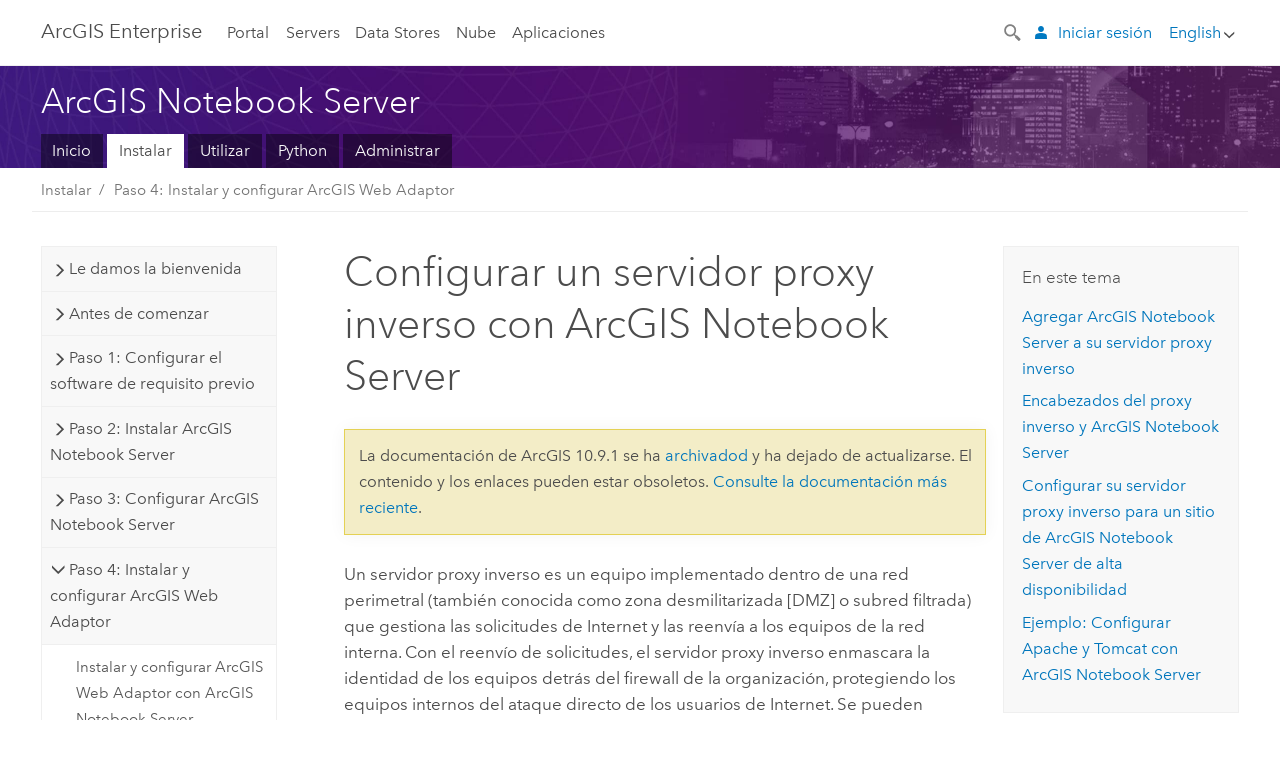

--- FILE ---
content_type: text/html; charset=UTF-8
request_url: https://enterprise.arcgis.com/es/notebook/10.9.1/install/linux/set-up-a-reverse-proxy-server-with-arcgis-notebook-server.htm
body_size: 58202
content:


<!DOCTYPE html>
<!--[if lt IE 7]>  <html class="ie lt-ie9 lt-ie8 lt-ie7 ie6" dir="ltr"> <![endif]-->
<!--[if IE 7]>     <html class="ie lt-ie9 lt-ie8 ie7" dir="ltr"> <![endif]-->
<!--[if IE 8]>     <html class="ie lt-ie9 ie8" dir="ltr"> <![endif]-->
<!--[if IE 9]>     <html class="ie ie9" dir="ltr"> <![endif]-->
<!--[if !IE]><!--> <html dir="ltr" lang="es"> <!--<![endif]-->
<head>
    <meta charset="utf-8">
    <title>Configurar un servidor proxy inverso con ArcGIS Notebook Server&mdash;ArcGIS Notebook Server | Documentación de ArcGIS Enterprise</title>
    <meta content="IE=edge,chrome=1" http-equiv="X-UA-Compatible">

    <script>
      var docConfig = {
        locale: 'es'
        ,localedir: 'es'
        ,langSelector: ''
        
        ,relativeUrl: false
        

        ,searchformUrl: '/search/'
        ,tertiaryNavIndex: ''

        
      };
    </script>
	 


    
    <!--[if lt IE 9]>
      <script src="/cdn/js/libs/html5shiv.js" type="text/javascript"></script>
      <script src="/cdn/js/libs/selectivizr-min.js" type="text/javascript"></script>
      <script src="/cdn/js/libs/json2.js" type="text/javascript"></script>
      <script src="/cdn/js/libs/html5shiv-printshiv.js" type="text/javascript" >

    <![endif]-->

     <!--[if lt IE 11]>
    <script>
      $$(document).ready(function(){
        $$(".hideOnIE").hide();
      });
    </script>
    <![endif]-->
	<meta name="viewport" content="width=device-width, user-scalable=no">
	<link href="/assets/img/favicon.ico" rel="shortcut icon" >
	<link href="/assets/css/screen.css" media="screen" rel="stylesheet" type="text/css" />
	<link href="/cdn/calcite/css/documentation.css" media="screen" rel="stylesheet" type="text/css" />
	<link href="/assets/css/print.css" media="print" type="text/css" rel="stylesheet" />

	<!--
	<link href="/assets/css/screen_l10n.css" media="screen" rel="stylesheet" type="text/css" />
	<link href="/assets/css/documentation/base_l10n.css" media="screen" rel="stylesheet" type="text/css" />
	<link href="/assets/css/print_l10n.css" media="print" type="text/css" rel="stylesheet" />
	-->
	<script src="/cdn/js/libs/latest/jquery.latest.min.js" type="text/javascript"></script>
    <script src="/cdn/js/libs/latest/jquery-migrate-latest.min.js" type="text/javascript"></script>
	<script src="/cdn/js/libs/jquery.cookie.js" type="text/javascript"></script>
	<link href="/cdn/css/colorbox.css" media="screen" rel="stylesheet" type="text/css" />
	<link href="/cdn/css/colorbox_l10n.css" media="screen" rel="stylesheet" type="text/css" />
	<script src="/cdn/js/libs/jquery.colorbox-min.js" type="text/javascript"></script>
	<script src="/assets/js/video-init.js" type="text/javascript"></script>
	<script src="/assets/js/sitecfg.js" type="text/javascript"></script>
	
		<script src="/assets/js/signIn.js" type="text/javascript"></script>
	
	

	<!--- Language Picker -->
	<script src="/assets/js/locale/l10NStrings.js" type="text/javascript"></script>
	
		<script src="/assets/js/locale/langSelector.js" type="text/javascript"></script>
	

	<script src="/assets/js/calcite-web.js" type="text/javascript"></script>



  <!--- search MD -->
    <META name="description" content="Puede configurar su sitio de ArcGIS Notebook Server de modo que use un servidor proxy inverso de su organización."><META name="last-modified" content="2024-9-10"><META name="product" content="arcgis-enterprise-linux,notebook-server,notebook-server-linux"><META name="version" content="10.9.1"><META name="search-collection" content="help"><META name="search-category" content="help-install"><META name="subject" content="DATA SCIENCE,SERVICES"><META name="sub_category" content="ArcGIS Notebook"><META name="content_type" content="Install Guide Topic"><META name="subject_label" content="DATA SCIENCE,SERVICIOS"><META name="sub_category_label" content="ArcGIS Notebook"><META name="content_type_label" content="Tema de guía de instalación"><META name="content-language" content="es">
    <!--- search MD -->

  
  <script src="/assets/js/switchers/server-1.js" type="text/javascript"></script>
  
      

</head>

<!--
      pub: GUID-88FC2C1F-FAC2-4641-B353-FE99A67CAAE3=15.1.4
      tpc: GUID-655D9209-16E3-46AF-AD37-613E37752EDF=4
      -->


<!-- variable declaration, if any -->
<!-- can change following macro to set variable once we are on Jinja 2.8 -->





<body class="claro es server">
  

  <!-- Drawer location -->
  <div class="drawer drawer-left js-drawer" data-drawer="top-nav">
        <nav class="drawer-nav" role="navigation">
          <aside class="side-nav">
            <h2 class="side-nav-title">ArcGIS Enterprise</h2>
            <form id="helpSearchForm" class="margin-left-half margin-right-half leader-half trailer-half drawer-search-form" method="GET">
              <input type="search" name="q"  placeholder="Buscar en la Ayuda de ArcGIS Notebook Server">
              <input type="hidden" name="collection" value="help" />
              <input type="hidden" name="product" value="notebook-server" />
              <input type="hidden" name="version" value="10.9.1" />
              <input type="hidden" name="language" value="es" />
            </form>    
             <a id="nav-portal" data-langlabel="portal" href="/es/portal/" class="side-nav-link">Portal</a>
             
            <a id="all-servers" data-langlabel="all-servers" href="/es/server/" class="side-nav-link">Todos los servidores</a>
            <a id="gis-server" data-langlabel="gis-server" href="/es/server/" class="side-nav-link">GIS Server</a>
            <a id="image-server" data-langlabel="image-server" href="/es/image/" class="side-nav-link">Image Server</a>
            <a id="geo-analytics-server" data-langlabel="geo-analytics-server" href="/es/geoanalytics/" class="side-nav-link">GeoAnalytics Server</a>
            <a id="geoevent-server" data-langlabel="geoevent-server" href="/es/geoevent/" class="side-nav-link">GeoEvent Server</a>
            <a id="notebook-server" data-langlabel="notebook-server" href="/es/notebook/" class="side-nav-link">Notebook Server</a>
            <a id="nav-data-store" data-langlabel="data-store" href="/es/data-store/" class="side-nav-link">Data Stores</a>
            <a id="nav-cloud" data-langlabel="cloud" href="/es/cloud/" class="side-nav-link">Nube</a>
            <a id="nav-apps" data-langlabel="apps" href="/es/apps/" class="side-nav-link">Aplicaciones</a>
            <a id="nav-doc" data-langlabel="documentation" href="/es/documentation/" class="side-nav-link">Documentación</a>

          </aside>
        </nav>
    </div>

    <!-- user navigation collapses to drawer on mobile -->
    
    <div class="drawer drawer-right js-drawer hide-if-logged-out logged-in-navigation" data-drawer="user-nav">
      <nav class="drawer-nav">
        <aside class="side-nav">
          <a class="side-nav-link agolProfile" href="#">Mi perfil</a>
          <a class="side-nav-link icon-ui-sign-out js-log-out" href="#">Cerrar sesión</a>
        </aside>
      </nav>
    </div>
    
<!-- End of drawer -->

  
  <div class="wrapper">
      <!--googleoff: all-->

      <header class="top-nav" data-skin="learn">
        <a class="skip-to-content" href="#skip-to-content">Skip To Content</a>
        <div class="grid-container">
          <div class="column-24">


            <!--<div class="top-nav-title-wrapper text-center ">-->
              <a href="/" class="top-nav-title tablet-hide">ArcGIS Enterprise</a>
              <a href="/" class="icon-ui-menu top-nav-title js-drawer-toggle tablet-show" data-drawer="top-nav">ArcGIS Enterprise</a>
            <!--</div> -->

          
            <nav role="navigation" class="top-nav-list left tablet-hide">
              <a id="nav-portal" data-langlabel="portal" href="/es/portal/" class="top-nav-link">Portal</a>

                <div class="dropdown js-dropdown ">
                  <a class="top-nav-link js-dropdown-toggle" tabindex="0" aria-haspopup="true" aria-expanded="false" href="#">Servers</a>
                  <nav class="dropdown-menu featured" role="menu">
                    <ul class="dropdown-sublist-featured">
                      <li class="dropdown-subitem-featured">
                        <a href="/es/get-started/latest/windows/additional-server-deployment.htm" class="sublink-featured">
                          <span><svg class="sublink-image" xmlns="http://www.w3.org/2000/svg" viewBox="0 0 48 48"><path d="M42.92 6.1H4.12v8.566l.833.832-.835.833-.018 7.332.845.847-.825.824V33.9h25v5.2h-2v1.075H8.02v.8h19.1v.925h4.8v-.925H40v-.8h-8.08V39.1h-2v-5.2h13v-8.566l-.834-.834.835-.834v-7.332l-.835-.834.835-.834zm-11.8 35h-3.2v-1.2h3.2zm11-8H4.92v-7.434l.767-.766h35.668l.765.766zm0-9.766l-.766.766H5.666l-.766-.767.017-6.669.766-.764h35.671l.766.766zm0-9l-.766.766H5.687l-.766-.766V6.9h37.2zM19 11.9h-2v-.8h2zm-4 0h-2v-.8h2zm-4 0H9v-.8h2zm6 8.2h2v.8h-2zm-4 0h2v.8h-2zm-4 0h2v.8H9zm8 9h2v.8h-2zm-4 0h2v.8h-2zm-4 0h2v.8H9z" /></svg></span>
                          <span class="sublink-text">Todos los servidores</span>
                        </a>
                      </li>
                      <li class="dropdown-subitem-featured">
                        <a href="/es/server/" class="sublink-featured">
                          <span><svg class="sublink-image" xmlns="http://www.w3.org/2000/svg" viewBox="0 0 48 48"><path d="M45.98 33.575a.616.616 0 0 0-.335-.51l-3.362-2.03 3.362-2.031a.556.556 0 0 0 0-1.02l-11.1-6.704a1.293 1.293 0 0 0-1.112 0L22.33 27.982a.556.556 0 0 0 0 1.02l3.36 2.03-3.358 2.03a.556.556 0 0 0-.002 1.021l3.322 2.006-3.324 2.008a.555.555 0 0 0 .002 1.017l11.102 6.703a1.25 1.25 0 0 0 1.11.002l11.104-6.706a.556.556 0 0 0 0-1.02l-3.32-2.006 3.318-2.004a.607.607 0 0 0 .335-.509zM33.837 21.97c.026-.01.286-.005.29-.005l10.814 6.53-10.8 6.523c-.028.01-.284.005-.294.006l-10.813-6.53zm11.105 16.636l-10.8 6.523a2.564 2.564 0 0 1-.295.006l-10.81-6.529 3.39-2.047 7.004 4.23a1.083 1.083 0 0 0 .557.131 1.101 1.101 0 0 0 .554-.13l7.01-4.233zM34.14 40.098a2.545 2.545 0 0 1-.294.006l-10.812-6.53 3.43-2.073 6.97 4.208a1.25 1.25 0 0 0 1.107-.001l6.966-4.206 3.431 2.073zM9 8H7V7h2zm8 8h-2v-1h2zm-4-8h-2V7h2zm4 0h-2V7h2zm-4 8h-2v-1h2zm7.316 11.1H3.9v-6.434l.766-.766h35.668l.766.766v2.12l.8.483v-2.935l-.826-.826.826-.845v-6.329l-.834-.834.834-.834V3.1H3.1v7.566l.834.834-.834.834v6.332l.834.834-.834.834V27.9h16.88a2.632 2.632 0 0 1 .336-.8zM3.9 10.334V3.9h37.2v6.434l-.766.766H4.666zm0 8v-5.668l.766-.766h35.668l.766.766v5.67l-.746.764H4.666zM15 24v-1h2v1zm-4 0v-1h2v1zm-2-8H7v-1h2zm-2 8v-1h2v1z" /></svg></span>
                          <span class="sublink-text">GIS Server</span>
                        </a>
                      </li>
                      <li class="dropdown-subitem-featured">
                        <a href="/es/image/" class="sublink-featured">
                          <span><svg class="sublink-image" xmlns="http://www.w3.org/2000/svg" viewBox="0 0 48 48"><path d="M17 8h-2V7h2zm-4-1h-2v1h2zm0 8h-2v1h2zM9 7H7v1h2zm8 8h-2v1h2zm-8 0H7v1h2zm4 9v-1h-2v1zm-4 0v-1H7v1zm8 0v-1h-2v1zm4 3.9H3.1v-7.566l.834-.834-.834-.834v-6.332l.834-.834-.834-.834V3.1h38.8v7.566l-.834.834.834.834v6.33l-.826.844.826.826V21h-.8v-.334l-.766-.766H4.666l-.766.766V27.1H21zM4.666 11.1h35.668l.766-.766V3.9H3.9v6.434zm0 8h35.688l.746-.763v-5.671l-.766-.766H4.666l-.766.766v5.668zm40.234 4v21.8H23.1V23.1zm-.8 16.366L39.466 44.1h2.868l1.766-1.766zm-20.2-9.932l5.634-5.634h-2.868L23.9 26.666zm6.2-5.068L24.466 30.1h2.868l2.766-2.766zM28.466 30.1H30.1v-1.634zm2.434 0h6.2v-6.2h-6.2zm-7 7h6.2v-6.2h-6.2zm7 0h6.2v-6.2h-6.2zm0 6.434l5.634-5.634h-2.868L30.9 40.666zm7-7l5.634-5.634h-2.868L37.9 33.666zm1.634-5.634H37.9v1.634zm-8.634 7v1.634l1.634-1.634zm.566 6.2h2.868l2.766-2.766v-2.868zm6.434-3.566l2.634-2.634H37.9zM35.466 44.1H37.1v-1.634zm2.434 0h.434l5.766-5.766V37.9h-2.434L37.9 41.666zm6.2-8.634L42.466 37.1H44.1zm0-4L38.466 37.1h2.868l2.766-2.766zm0-7.566h-6.2v6.2h6.2zm-20.2 0v1.634l1.634-1.634zm0 20.2h6.2v-6.2h-6.2zm20.2 0v-.634l-.634.634z" /></svg></span>
                          <span class="sublink-text">Image Server</span>
                        </a>
                      </li>
                      <li class="dropdown-subitem-featured">
                        <a href="/es/geoanalytics/" class="sublink-featured">
                          <span><svg class="sublink-image" xmlns="http://www.w3.org/2000/svg" viewBox="0 0 48 48"><path d="M17 16h-2v-1h2zm-8 8v-1H7v1zm8 0v-1h-2v1zM13 7h-2v1h2zm4 0h-2v1h2zM9 7H7v1h2zm21.45 20.9H3.1v-7.566l.834-.834-.834-.834v-6.332l.834-.834-.834-.834V3.1h38.8v7.566l-.834.834.834.834v6.33l-.826.844.826.826V27.9h-1.464l-.801-.8H41.1v-6.434l-.766-.766H4.666l-.766.766V27.1h27.15zM4.666 11.1h35.668l.766-.766V3.9H3.9v6.434zm0 8h35.688l.746-.763v-5.671l-.766-.766H4.666l-.766.766v5.668zM13 24v-1h-2v1zm0-9h-2v1h2zm-4 0H7v1h2zm26.672 27.148A1.87 1.87 0 0 1 35.9 43a1.91 1.91 0 1 1-3.763-.222l-9.845-3.414A1.88 1.88 0 0 1 21 39.9a1.9 1.9 0 1 1 1.474-3.084l4.692-2.346A1.878 1.878 0 0 1 27.1 34a1.902 1.902 0 0 1 1.9-1.9 1.867 1.867 0 0 1 .781.191l3.788-5.05A1.88 1.88 0 0 1 33.1 26a1.9 1.9 0 1 1 3.491 1.026l4.889 4.888c-.069.056-.144.1-.21.162a3.986 3.986 0 0 0-.358.402l-4.883-4.883A1.889 1.889 0 0 1 35 27.9a1.867 1.867 0 0 1-.781-.191l-3.788 5.049a1.868 1.868 0 0 1 .437.965l9.204.614c-.018.11-.049.218-.058.33A3.93 3.93 0 0 0 40 35c0 .046.01.09.01.135l-9.185-.612A1.913 1.913 0 0 1 29 35.9a1.889 1.889 0 0 1-1.474-.716l-4.692 2.346a1.878 1.878 0 0 1 .066.47 1.9 1.9 0 0 1-.105.625c-.007.02-.022.036-.03.056l9.63 3.34a1.87 1.87 0 0 1 2.786-.505l5.415-4.437c.067.108.127.22.204.322a3.9 3.9 0 0 0 .292.306zM33.9 26a1.092 1.092 0 0 0 .43.872 1.12 1.12 0 0 0 1.42-.068A1.1 1.1 0 1 0 33.9 26zm-6 8a1.1 1.1 0 0 0 2.196.093 1.135 1.135 0 0 0-.426-.965A1.087 1.087 0 0 0 29 32.9a1.101 1.101 0 0 0-1.1 1.1zm-5.8 4a1.098 1.098 0 1 0-.06.362A1.101 1.101 0 0 0 22.1 38zm13 5a1.1 1.1 0 1 0-2.2 0 1.1 1.1 0 0 0 2.2 0zm10.8-8a1.9 1.9 0 1 1-3.8 0c0-.053.003-.105.007-.158A1.9 1.9 0 0 1 45.9 35zm-.8 0a1.1 1.1 0 0 0-2.196-.093 1.153 1.153 0 0 0 .216.752A1.1 1.1 0 0 0 45.1 35z" /></svg></span>
                          <span class="sublink-text">GeoAnalytics Server</span>
                        </a>
                      </li>
                      <li class="dropdown-subitem-featured">
                        <a href="/es/geoevent/" class="sublink-featured">
                          <span><svg class="sublink-image" xmlns="http://www.w3.org/2000/svg" viewBox="0 0 48 48"><path d="M13 8h-2V7h2zm4-1h-2v1h2zm0 8h-2v1h2zM9 7H7v1h2zm12.418 20.9H3.1v-7.566l.834-.834-.834-.834v-6.332l.834-.834-.834-.834V3.1h38.8v7.566l-.834.834.834.834v6.33l-.826.844.826.826v2.117c-.259-.177-.53-.337-.8-.497v-1.288l-.766-.766H4.666l-.766.766V27.1h17.933c-.148.26-.283.53-.415.8zM4.666 11.1h35.668l.766-.766V3.9H3.9v6.434zm0 8h35.688l.746-.763v-5.671l-.766-.766H4.666l-.766.766v5.668zM9 24v-1H7v1zm4-9h-2v1h2zm0 9v-1h-2v1zm-4-9H7v1h2zm8 9v-1h-2v1zm16.9 2h-.8v8.9H39v-.8h-5.1zm.1-3.901a11.9 11.9 0 1 0 11.9 11.9 11.914 11.914 0 0 0-11.9-11.9zm0 23a11.1 11.1 0 1 1 11.1-11.1 11.112 11.112 0 0 1-11.1 11.1z" /></svg></span>
                          <span class="sublink-text">GeoEvent Server</span>
                        </a>
                      </li>
                      <li class="dropdown-subitem-featured">
                        <a href="/es/notebook/" class="sublink-featured">
                          <span><svg class="sublink-image" xmlns="http://www.w3.org/2000/svg" viewBox="0 0 48 48"><path d="M9 8H7V7h2v1zm4-1h-2v1h2V7zm4 0h-2v1h2V7zM7 16h2v-1H7v1zm4 0h2v-1h-2v1zm4 0h2v-1h-2v1zm-6 8v-1H7v1h2zm4 0v-1h-2v1h2zm4 0v-1h-2v1h2zm2.491 3.9H3.1v-7.566l.834-.834-.834-.834v-6.332l.834-.834-.834-.834V3.1h38.8v7.566l-.834.834.834.834v5.683h-.8v-5.351l-.766-.766H4.666l-.766.766v5.668l.766.766h16.405a3.552 3.552 0 0 0-.57.8H4.666l-.766.766V27.1h14.71c.238.321.54.59.881.8zM4.666 11.1h35.668l.766-.766V3.9H3.9v6.434l.766.766zM45.9 43.15V21.925a1.827 1.827 0 0 0-1.825-1.825H36.1v3.8h5v15.827a.373.373 0 0 1-.373.373H36.1v4.8h8.05c.965 0 1.75-.785 1.75-1.75zm-9-2.25h3.827c.647 0 1.173-.526 1.173-1.173v-16.04a.588.588 0 0 0-.588-.587H36.9v-2.2h7.175c.566 0 1.025.46 1.025 1.025V43.15a.95.95 0 0 1-.95.95H36.9v-3.2zm-4-.8h-4.627a.373.373 0 0 1-.373-.373V23.9h5v-3.8h-8.975a1.827 1.827 0 0 0-1.825 1.825V24.1h-.6c-.771 0-1.4.628-1.4 1.4s.629 1.4 1.4 1.4h.6v4.2h-.6c-.771 0-1.4.628-1.4 1.4s.629 1.4 1.4 1.4h.6v4.2h-.6c-.771 0-1.4.628-1.4 1.4s.629 1.4 1.4 1.4h.6v2.25c0 .965.785 1.75 1.75 1.75h9.05v-4.8zm-9.4.8c.771 0 1.4-.628 1.4-1.4s-.629-1.4-1.4-1.4h-.6v-4.2h.6c.771 0 1.4-.628 1.4-1.4s-.629-1.4-1.4-1.4h-.6v-4.2h.6c.771 0 1.4-.628 1.4-1.4s-.629-1.4-1.4-1.4h-.6v-2.175c0-.565.46-1.025 1.025-1.025H32.1v2.2h-4.413a.588.588 0 0 0-.587.588v16.039c0 .647.526 1.173 1.173 1.173H32.1v3.2h-8.25a.95.95 0 0 1-.95-.95V40.9h.6zm0-2a.6.6 0 0 1 0 1.2h-2a.6.6 0 0 1 0-1.2h2zm0-7a.6.6 0 0 1 0 1.2h-2a.6.6 0 0 1 0-1.2h2zm0-7a.6.6 0 0 1 0 1.2h-2a.6.6 0 0 1 0-1.2h2z" /></svg></span>
                          <span class="sublink-text">Notebook Server</span>
                        </a>
                      </li>
                      <li class="dropdown-subitem-featured">
                        <a href="/en/workflow/" class="sublink-featured">
                          <span><svg class="sublink-image" xmlns="http://www.w3.org/2000/svg" viewBox="0 0 48 48"><path d="M9 8H7V7h2zm4-1h-2v1h2zm4 0h-2v1h2zm-8 9v-1H7v1zm4 0v-1h-2v1zm4 0v-1h-2v1zm-8 8v-1H7v1zm4 0v-1h-2v1zm2 0h2v-1h-2zM4.67 19.1h13.07a5.75 5.75 0 0 0-.36.8H4.67l-.77.77v6.43H16v.8H3.1v-7.57l.83-.83-.83-.83v-6.34l.83-.83-.83-.83V3.1h38.8v7.57l-.83.83.83.83V18h-.8v-5.33l-.77-.77H4.67l-.77.77v5.66zm0-8h35.66l.77-.77V3.9H3.9v6.43zm32 30l-4 4a.87.87 0 0 1-1.22 0l-2.32-2.2H23.2a2.1 2.1 0 0 1-2.1-2.1v-5.9H19a.93.93 0 0 1-.9-.9v-5a.92.92 0 0 1 .9-.9h2.1v-2.69a3.9 3.9 0 1 1 3.8 0v2.69H27a.92.92 0 0 1 .92.92V34a.93.93 0 0 1-.92.93h-2.1v3.2h4.23l2.26-2.26a.86.86 0 0 1 1.22 0l4 4a.86.86 0 0 1 .05 1.24zm-.56-.57L32 36.4l-2.58 2.5h-4.69a.63.63 0 0 1-.63-.63V34.1H27a.13.13 0 0 0 .1-.1v-5a.13.13 0 0 0-.1-.1h-2.9v-4l.23-.11a3.1 3.1 0 1 0-2.66 0l.23.11v4H19a.13.13 0 0 0-.12.12V34a.13.13 0 0 0 .12.13h2.9v6.7a1.3 1.3 0 0 0 1.3 1.3h6.26L32 44.6zm8.8-17.36v16.07a3.66 3.66 0 0 1-3.66 3.66h-4.67l3.66-3a2.59 2.59 0 0 0 .86-2.32V24.9h-6.2v1.4a.61.61 0 0 1-1 .48l-4.88-3.7a.69.69 0 0 1-.28-.56.71.71 0 0 1 .28-.57l4.88-3.73a.6.6 0 0 1 .63-.06.61.61 0 0 1 .34.54v1.4h6.92a3.08 3.08 0 0 1 3.11 3.08zm-.8 0a2.28 2.28 0 0 0-2.28-2.28H34.1V19.1l-4.47 3.42 4.47 3.38v-1.8h7.8v13.52a3.4 3.4 0 0 1-1.13 2.92l-1.93 1.56h2.4a2.86 2.86 0 0 0 2.86-2.86z" /></svg></span>
                          <span class="sublink-text">Workflow Manager Server</span>
                        </a>
                      </li>
                      <li class="dropdown-subitem-featured">
                        <a href="/en/knowledge/" class="sublink-featured">
                          <span><svg class="sublink-image" xmlns="http://www.w3.org/2000/svg" viewBox="0 0 48 48"><path d="M22.191 19.1q-.436.383-.842.8H4.666l-.766.766V27.1H16v.8H3.1v-7.566l.835-.834-.835-.834v-6.332l.835-.834-.835-.834V3.1h38.8v7.566l-.835.834.835.834v6.33l-.695.71a5.528 5.528 0 0 0-.728-.4l.623-.637v-5.671l-.766-.766H4.666l-.766.766v5.668l.766.766zm-17.526-8h35.67l.765-.766V3.9H3.9v6.434zM9 7H7v1h2zm4 0h-2v1h2zm4 0h-2v1h2zM7 16h2v-1H7zm4 0h2v-1h-2zm4 0h2v-1h-2zm-6 8v-1H7v1zm4 0v-1h-2v1zm2 0h2v-1h-2zm29.361 3.294a11.117 11.117 0 0 1 .54 2.985 13.116 13.116 0 0 1-9.589 12.475 3.986 3.986 0 0 1-3.519 2.144 3.942 3.942 0 0 1-3.475-2.07 13.027 13.027 0 0 1-7.162-4.958.666.666 0 0 1 .472-1.053 6.178 6.178 0 0 0 2.666-.933.49.49 0 0 1 .634.089 9.2 9.2 0 0 0 3.699 2.554 3.951 3.951 0 0 1 3.166-1.583 3.659 3.659 0 0 1 .632.058 32.739 32.739 0 0 0 3.426-9.786 3.935 3.935 0 0 1-.9-.812 34.343 34.343 0 0 0-9.925 4.382 2.426 2.426 0 0 1 .02.294 3.989 3.989 0 1 1-6.074-3.382 13.09 13.09 0 0 1 12.732-10.616 11.322 11.322 0 0 1 3.069.56l.382.106a.536.536 0 0 1 .39.462.53.53 0 0 1-.29.527 5.772 5.772 0 0 0-2.172 1.863.533.533 0 0 1-.477.22 9.097 9.097 0 0 0-.793-.037 9.104 9.104 0 0 0-8.85 6.816c.107.058.208.117.303.18a37.778 37.778 0 0 1 10.86-4.75l.067-.017a3.988 3.988 0 0 1 7.842.91 3.97 3.97 0 0 1-2.736 3.767 36.253 36.253 0 0 1-3.583 10.534 9.2 9.2 0 0 0 5.256-8.28c0-.105-.007-.208-.014-.31a.572.572 0 0 1 .236-.565 5.752 5.752 0 0 0 2.063-2.292.533.533 0 0 1 .99.101zm-.26 2.985a9.77 9.77 0 0 0-.455-2.568 6.453 6.453 0 0 1-1.885 1.941c.007.117.011.203.011.29a10 10 0 0 1-6.488 9.33.524.524 0 0 1-.642-.742l.054-.098a35.427 35.427 0 0 0 3.823-10.924l.078-.456.25-.064a3.172 3.172 0 0 0 2.388-3.066 3.184 3.184 0 0 0-6.304-.523l-.042.253-.553.15a36.681 36.681 0 0 0-10.855 4.795l-.24.162-.23-.18a3.275 3.275 0 0 0-.678-.399l-.297-.135.072-.318a9.903 9.903 0 0 1 9.704-7.744c.24 0 .476.01.71.028a6.458 6.458 0 0 1 1.799-1.665 9.871 9.871 0 0 0-2.617-.464 12.294 12.294 0 0 0-11.98 10.143l-.036.185-.164.092a3.182 3.182 0 1 0 4.722 2.778 2.519 2.519 0 0 0-.035-.357l-.035-.247.293-.28a35.029 35.029 0 0 1 10.298-4.571l.508-.14.162.234a3.166 3.166 0 0 0 1.053.952l.245.14-.083.468a33.611 33.611 0 0 1-3.664 10.366l-.146.271-.3-.073a3.106 3.106 0 0 0-3.423 1.378l-.168.264-.297-.1a9.997 9.997 0 0 1-4.153-2.69 7.004 7.004 0 0 1-2.561.89 12.22 12.22 0 0 0 6.75 4.514l.18.046.08.166a3.152 3.152 0 0 0 2.843 1.787 3.185 3.185 0 0 0 2.876-1.848l.079-.17.179-.048A12.32 12.32 0 0 0 44.1 30.279z" id="icon-ui-svg--base" /></svg></span>
                          <span class="sublink-text">Knowledge Server</span>
                        </a>
                      </li>
                      <li class="dropdown-subitem-featured">
                        <a href="/en/video/" class="sublink-featured">
                          <span><svg class="sublink-image" xmlns="http://www.w3.org/2000/svg" viewBox="0 0 48 48"><path d="M17 16h-2v-1h2zm-4-9h-2v1h2zm4 0h-2v1h2zM9 7H7v1h2zm12.418 20.9H3.1v-7.566l.834-.834-.834-.834v-6.332l.834-.834-.834-.834V3.1h38.8v7.566l-.834.834.834.834v6.33L40.69 19.9H4.666l-.766.766V27.1h17.933c-.149.26-.283.53-.415.8zM4.666 11.1h35.668l.766-.766V3.9H3.9v6.434zm0 8h35.688l.746-.763v-5.671l-.766-.766H4.666l-.766.766v5.668zM9 24v-1H7v1zm4 0v-1h-2v1zm-4-9H7v1h2zm4 0h-2v1h2zm4 9v-1h-2v1zm28.9 9.999a11.9 11.9 0 1 1-11.9-11.9A11.914 11.914 0 0 1 45.9 34zm-.8 0a11.1 11.1 0 1 0-11.1 11.1A11.113 11.113 0 0 0 45.1 34zm-14.02-5.72L40.29 34l-9.21 5.72zm.8 10L38.775 34l-6.893-4.28z" /></svg></span>
                          <span class="sublink-text">Video Server</span>
                        </a>
                      </li>
                      <li class="dropdown-subitem-featured" style="pointer-events: none;">
                        <div class="sublink-featured">
                          <span class="sublink-image"></span>
                          <span class="sublink-text"></span>
                        </div>
                      </li> 
                    </ul>
                  </nav>
                </div>

              <a id="nav-data-store" data-langlabel="data-store" href="/es/data-store/" class="top-nav-link">Data Stores</a>
              <a id="nav-cloud" data-langlabel="cloud" href="/es/cloud/" class="top-nav-link">Nube</a>
              <a id="nav-apps" data-langlabel="apps" href="/es/apps/" class="top-nav-link">Aplicaciones</a>
            </nav>


            
            <div class="lang-block dropdown js-dropdown right margin-left-1 top-nav-list right"></div>
            

            <div class="margin-left-1 top-nav-list right hide-if-logged-in logged-out-navigation">
               
  <button class="search-top-nav link-dark-gray js-search-toggle" href="#" aria-label="Search">
    <svg xmlns="http://www.w3.org/2000/svg" width="32" height="32" viewBox="0 0 32 32" class="svg-icon js-search-icon">
      <path d="M31.607 27.838l-6.133-6.137a1.336 1.336 0 0 0-1.887 0l-.035.035-2.533-2.533-.014.014c3.652-4.556 3.422-11.195-.803-15.42-4.529-4.527-11.875-4.531-16.404 0-4.531 4.531-4.529 11.875 0 16.406 4.205 4.204 10.811 4.455 15.365.848l.004.003-.033.033 2.541 2.54a1.33 1.33 0 0 0 .025 1.848l6.135 6.133a1.33 1.33 0 0 0 1.887 0l1.885-1.883a1.332 1.332 0 0 0 0-1.887zM17.811 17.809a8.213 8.213 0 0 1-11.619 0 8.217 8.217 0 0 1 0-11.622 8.219 8.219 0 0 1 11.619.004 8.216 8.216 0 0 1 0 11.618z"/>
    </svg>
    <svg xmlns="http://www.w3.org/2000/svg" width="32" height="32" viewBox="0 0 32 32" class="svg-icon js-close-icon hide">
      <path d="M18.404 16l9.9 9.9-2.404 2.404-9.9-9.9-9.9 9.9L3.696 25.9l9.9-9.9-9.9-9.898L6.1 3.698l9.9 9.899 9.9-9.9 2.404 2.406-9.9 9.898z"/>
    </svg>
  </button>

              
              <a data-langlabel="sign-in" id="login-link" class="icon-ui-user top-nav-link link-blue login-link" href="#">Iniciar sesión</a>
              
            </div>

            
            <nav class="margin-left-1 top-nav-list right hide-if-logged-out logged-in-navigation">
              
  <button class="search-top-nav link-dark-gray js-search-toggle" href="#" aria-label="Search">
    <svg xmlns="http://www.w3.org/2000/svg" width="32" height="32" viewBox="0 0 32 32" class="svg-icon js-search-icon">
      <path d="M31.607 27.838l-6.133-6.137a1.336 1.336 0 0 0-1.887 0l-.035.035-2.533-2.533-.014.014c3.652-4.556 3.422-11.195-.803-15.42-4.529-4.527-11.875-4.531-16.404 0-4.531 4.531-4.529 11.875 0 16.406 4.205 4.204 10.811 4.455 15.365.848l.004.003-.033.033 2.541 2.54a1.33 1.33 0 0 0 .025 1.848l6.135 6.133a1.33 1.33 0 0 0 1.887 0l1.885-1.883a1.332 1.332 0 0 0 0-1.887zM17.811 17.809a8.213 8.213 0 0 1-11.619 0 8.217 8.217 0 0 1 0-11.622 8.219 8.219 0 0 1 11.619.004 8.216 8.216 0 0 1 0 11.618z"/>
    </svg>
    <svg xmlns="http://www.w3.org/2000/svg" width="32" height="32" viewBox="0 0 32 32" class="svg-icon js-close-icon hide">
      <path d="M18.404 16l9.9 9.9-2.404 2.404-9.9-9.9-9.9 9.9L3.696 25.9l9.9-9.9-9.9-9.898L6.1 3.698l9.9 9.899 9.9-9.9 2.404 2.406-9.9 9.898z"/>
    </svg>
  </button>

             
              <div class="dropdown js-dropdown right">

                <div class="tablet-show top-nav-link">
                  <img alt="User Avatar" class="user-nav-image js-drawer-toggle" data-drawer="user-nav" data-user-avatar>
                  <a href="#" data-drawer="user-nav" class="user-nav-name js-drawer-toggle" data-first-name></a>
                </div>

                <div class="tablet-hide top-nav-link js-dropdown-toggle">
                  <img alt="User Avatar" class="user-nav-image js-drawer-toggle" data-drawer="user-nav" data-user-avatar>
                  <a class="user-nav-name top-nav-dropdown dropdown-btn" data-first-name>&nbsp;</a>
                </div>

                <nav class="dropdown-menu dropdown-right">
                
                  <a class="dropdown-link agolProfile" id="agolProfile" href="#">Mi perfil</a>
                  <a class="dropdown-link js-log-out" id="agolLogout" href="#">Cerrar sesión</a>
                </nav>
              </div>
            </nav>
            

            
          </div>
        </div>
      </header>

      <div class="js-search search-overlay">
        <div class="search-content" role="dialog" aria-labelledby="search">
          <form method="GET" id="helpSearchForm">
            <label>
              Buscar en la Ayuda de ArcGIS Notebook Server
              <div class="search-bar">
                <input type="search" name="q"  placeholder="Buscar en la Ayuda de ArcGIS Notebook Server" class="search-input js-search-input">
                <input type="hidden" name="collection" value="help" />
                <input type="hidden" name="product" value="notebook-server" />
                <input type="hidden" name="version" value="10.9.1" />
                <input type="hidden" name="language" value="es" />
              </div>
            </label>
            <button type="submit" class="btn btn-large right">Buscar</button>
          </form>
        </div>
      </div>

      <!--googleon: all-->

      <div id="skip-to-content">
        <!--googleoff: all-->
        <header class="sub-nav sub-nav-learn">
          <div class="grid-container">
            
            <div class="column-24">
              <div style="display:table;" class="sdk-home-banner">
                <div class="sdk-home-banner-content">
                  <h1 class="sub-nav-title link-white">ArcGIS Notebook Server</h1>
                </div>
              </div>
            </div>

            <div class="column-24">
              <nav class='sub-nav-list tablet-hide'><a class="sub-nav-link" href="/es/notebook/" title="Descripción general y documentación de ArcGIS Notebook Server" target="_top">Inicio</a><a class="sub-nav-link is-active" href="/es/notebook/10.9.1/install/linux/welcome-to-the-arcgis-notebook-server-install-guide.htm" title="Primeros pasos con ArcGIS Notebook Server" target="_top">Instalar</a><a class="sub-nav-link" href="/es/notebook/10.9.1/use/linux/what-is-an-arcgis-notebook-.htm" title="Crear y construir ArcGIS Notebooks" target="_top">Utilizar</a><a class="sub-nav-link" href="/es/notebook/10.9.1/python/linux/available-python-libraries.htm" title="Utilizar Python en los notebooks" target="_top">Python</a><a class="sub-nav-link" href="/es/notebook/10.9.1/administer/linux/administer-your-arcgis-notebook-server.htm" title="Administrar el sitio de ArcGIS Notebook Server" target="_top">Administrar</a></nav><select class='tablet-show select-full trailer-half js-select-nav'><option value="/es/notebook/">Inicio</option><option value="/es/notebook/10.9.1/install/linux/welcome-to-the-arcgis-notebook-server-install-guide.htm" selected="true">Instalar</option><option value="/es/notebook/10.9.1/use/linux/what-is-an-arcgis-notebook-.htm">Utilizar</option><option value="/es/notebook/10.9.1/python/linux/available-python-libraries.htm">Python</option><option value="/es/notebook/10.9.1/administer/linux/administer-your-arcgis-notebook-server.htm">Administrar</option></select>
            </div>

          </div>
        </header>
        <!--googleon: all-->
       
        <!-- content goes here -->
        <div class="grid-container ">
          

            
              
  <!--BREADCRUMB-BEG--><div id="bigmac" class="sticky-breadcrumbs trailer-2" data-spy="affix" data-offset-top="180"> </div><!--BREADCRUMB-END-->
  <!--googleoff: all-->
    <div class="column-5 tablet-column-12 trailer-2 ">
      <aside class="js-accordion accordion reference-index" aria-live="polite" role="tablist">
        <div></div>
      </aside>

      <div class="js-sticky scroll-show tablet-hide leader-1 back-to-top" data-top="0" style="top: 0px;">
        <a href="#" class="btn btn-fill btn-clear">Volver al principio</a>
      </div>
    </div>
  <!--googleon: all-->
  
            
            
            
	
		<div class="column-13  pre-1 content-section">
	
		<header class="trailer-1"><h1>Configurar un servidor proxy inverso con ArcGIS Notebook Server</h1></header>

		 
	<!--googleoff: all-->
	
		
				<aside id="main-toc-small" class="js-accordion accordion tablet-show trailer-1">
			      <div class="accordion-section">
			        <h4 class="accordion-title">En este tema</h4>
			        <div class="accordion-content list-plain">
			          <ol class="list-plain pre-0 trailer-0"><li><a href="#ESRI_SECTION1_13680C9069E14B1F8AE5793BE1ED25A6">Agregar <ph varid="ArcGISNotebookServer_long">ArcGIS Notebook Server</ph> a su servidor proxy inverso</a></li><li><a href="#ESRI_SECTION1_7C21416FDBFA440191ADF803B70C7DA5">Encabezados del proxy inverso y <ph varid="ArcGISNotebookServer_long">ArcGIS Notebook Server</ph></a></li><li><a href="#ESRI_SECTION1_6462399029994854BB266DC139216477">Configurar su servidor proxy inverso para un sitio de <ph varid="ArcGISNotebookServer_long">ArcGIS Notebook Server</ph> de alta disponibilidad</a></li><li><a href="#ESRI_SECTION1_617A35CDBFCC41ADAB62565E5223978D">Ejemplo: Configurar Apache y Tomcat con <ph varid="ArcGISNotebookServer_long">ArcGIS Notebook Server</ph></a></li></ol>
			        </div>
			      </div>
			     </aside>
		
    
   <!--googleon: all-->


		<main>
			
	
    	
    


			
<p id="GUID-351EB01D-7D62-4DD0-B5C9-6854FDDC656E">Un servidor proxy inverso es un equipo implementado dentro de una red perimetral (también conocida como zona desmilitarizada [DMZ] o subred filtrada) que gestiona las solicitudes de Internet y las reenvía a los equipos de la red interna. Con el reenvío de solicitudes, el servidor proxy inverso enmascara la identidad de los equipos detrás del firewall de la organización, protegiendo los equipos internos del ataque directo de los usuarios de Internet. Se pueden implementar funciones de seguridad adicionales en el servidor proxy inverso para proteger aún más la red interna de los usuarios externos.</p><p id="GUID-DB804CDF-9A78-4286-A22A-893A57899231">Puede configurar su sitio de <span class="ph">ArcGIS Notebook Server</span> de modo que use un servidor proxy inverso de su organización. Esto es opcional. Si su organización no utiliza un proxy inverso o si no desea configurar su sitio de <span class="ph">ArcGIS Notebook Server</span> para que lo utilice, puede continuar con la <a class="xref xref" href="/es/notebook/10.9.1/install/linux/configure-arcgis-notebook-server-with-the-portal.htm">configuración de su sitio con un portal</a>.</p><section class="section1 padded-anchor" id="ESRI_SECTION1_13680C9069E14B1F8AE5793BE1ED25A6" purpose="section1"><h2>Agregar <span class="ph">ArcGIS Notebook Server</span> a su servidor proxy inverso</h2><p id="GUID-F24E8148-D296-46F0-94EA-F9DAC8F970A9">El servidor proxy inverso de su organización se debe configurar para que se comunique con <span class="ph">ArcGIS Web Adaptor</span> agregando las URL correspondientes a las directivas proxy.</p><p id="GUID-28089F47-4BBB-43AF-BC34-DAA8FB3A8D57">Por ejemplo, si utiliza Apache como servidor proxy inverso, tendrá que agregar la URL de <span class="ph">ArcGIS Web Adaptor</span> a las directivas de <span class="usertext">ProxyPass</span> en el archivo <span class="usertext">httpd.conf</span> de configuración del servidor web de la siguiente manera:</p><section class="codeblock padded-anchor" purpose="codeblock"><div class="codeblockdesc" purpose="codeblockdesc"></div><div class="codeblockbody"><pre><code class="other no-highlight">ProxyPass /notebook https://notebookserver.domain.com/notebook
ProxyPassReverse /notebook https://notebookserver.domain.com/notebook</code></pre></div></section><p id="GUID-BC93BE4C-9436-4E3E-A773-3F44E155676B">La mayoría de los servidores proxy inversos tienen un tiempo de espera de conexión de cliente configurable. Las conexiones websocket utilizadas por <span class="ph">ArcGIS Notebook Server</span> para comunicarse con el kernel de Python se desconectarán cuando se alcance el tiempo de espera de la conexión y aparecerá una notificación en el notebook. Si esto sucede en un intervalo coherente, por ejemplo cada 1, 3 o 5 minutos después de volver a conectarse al kernel, los tiempos de espera de la conexión a la ruta de red se deben investigar y aumentar consecuentemente.</p><section class="section2 padded-anchor" id="ESRI_SECTION2_EC17CFD104784E82B21FEB3F27F2821D" purpose="section2"><h3>Establecer la propiedad WebContextURL</h3><p id="GUID-FE2EA9BF-35AA-4795-ADD1-53CD686B7D1C">Si utiliza un servidor proxy inverso y la URL a su sitio no termina con la cadena predeterminada <span class="usertext">/arcgis</span> (todo en minúsculas), también se deberá e<span class="usertext">WebContextURL</span> de <span class="ph">ArcGIS Notebook Server</span>. Esto ayuda a <span class="ph">ArcGIS Notebook Server</span> a construir las URL correctas de los recursos que envía al usuario final.<div class="panel trailer-1 note" id="GUID-355E696B-1353-4789-999C-2DACCEF8AAE2"><h5 class="icon-ui-comment trailer-0">Nota:</h5><p id="GUID-E6B48693-B992-43DD-8E15-2A51895F09E3">Utilice la propiedad <span class="usertext">WebContextURL</span> para definir la URL de <span class="ph">ArcGIS Notebook Server</span> para que coincida con la de su <span class="ph">ArcGIS Web Adaptor</span> (como <span class="usertext">/notebook</span>).</p></div>Haga lo siguiente para cambiar la propiedad <span class="usertext">WebContextURL</span>:</p><section class="wfsteps padded-anchor" purpose="wfsteps"><div class="steps" id="ESRI_STEPS_D17C1932DF7E456687D8E3B8DD6FA3B5"><ol class="list-numbered" purpose="ol"><li purpose="step" id="ESRI_STEP_3EE70967E0D44D0B9C1FE47C38E14A87"><span purpose="cmd" id="GUID-BAE41DFF-4481-48CB-9BC9-597ADD6CA4A0">Inicie sesión en el Directorio de administrador de <span class="ph">ArcGIS Notebook Server</span> en <span class="usertext">https://notebookserver.domain.com:11443/arcgis/admin</span> como usuario con privilegios de administrador.</span></li><li purpose="step" id="ESRI_STEP_2B48FFF7218B442DBD9C1340FB4AEC4C"><span purpose="cmd" id="GUID-EC457E1E-C7FF-43BF-BD28-E7191BB26A11">Haga clic en <span class="uicontrol">system <span class="greaterthan">&gt;</span> properties <span class="greaterthan">&gt;</span> update</span>.</span></li><li purpose="step" id="ESRI_STEP_B22D2C52F29C43AAA5CB92B9E2354672"><span purpose="cmd" id="GUID-1139F4AC-B76F-4690-82A7-0E4AC95D99E7">En el cuadro de texto <span class="uicontrol">Propiedades</span>, escriba el siguiente JSON, sustituyendo su propia URL de <span class="ph">ArcGIS Notebook Server</span> tal como la ven los usuarios de fuera del firewall de su organización:</span><div class="info" purpose="info"><section class="codeblock padded-anchor" purpose="codeblock"><div class="codeblockbody"><pre><code class="other no-highlight">{
   &quot;WebContextURL&quot;: &quot;https://notebookserver.domain.com/notebook&quot;
}</code></pre></div></section></div></li><li purpose="step" id="ESRI_STEP_F947C478FA1943F6AEDBE21DD35532B0"><span purpose="cmd" id="GUID-1325753E-145E-4821-825E-02911FFD9564">Haga clic en <span class="uicontrol">Actualizar</span>.</span></li><li purpose="step" id="ESRI_STEP_0175B803F4E843D8B019B4B9B3C05601"><span purpose="cmd" id="GUID-DE8F0C55-DC3F-47AE-9D05-FFF01F932535">Reinicie <span class="ph">ArcGIS Notebook Server</span>. <span class="ph">En Linux, ejecute los scripts <span class="usertext">stopnotebookserver.sh</span> y <span class="usertext">startnotebookserver.sh</span> ubicados en la carpeta de instalación.</span></span></li></ol></div></section></section></section><section class="section1 padded-anchor" id="ESRI_SECTION1_7C21416FDBFA440191ADF803B70C7DA5" purpose="section1"><h2>Encabezados del proxy inverso y <span class="ph">ArcGIS Notebook Server</span></h2><p id="GUID-8081275C-BFE9-42E6-B3AB-F9602B87E0D9">Al integrar el proxy inverso con <span class="ph">ArcGIS Web Adaptor</span>, la siguiente propiedad se debe establecer en el encabezado que envíe el servidor proxy inverso:</p><p id="GUID-D3C72F7C-EF75-47B1-8C53-A2BD9D72D5AA"><span class="usertext"> X-Forwarded-Host=&lt;FQDN of reverse proxy server&gt;</span></p><p id="GUID-E4B0A91D-D1FE-4758-B5A1-245EF7518A5D">Si esta propiedad está establecida en el encabezado, <span class="ph">ArcGIS Web Adaptor</span> devolverá al servidor proxy inverso las solicitudes que coincidan con la URL del servidor proxy inverso. Por ejemplo, una solicitud al Directorio de servicios de <span class="ph">ArcGIS Notebook Server</span> (<span class="usertext">https://reverseproxy.domain.com/arcgis/rest/services</span>) se devolverá al cliente como la misma URL.</p><p id="GUID-4192CA89-95FB-4D93-91E1-6703759C55A9">Si la propiedad de encabezado <span class="usertext">X-Forwarded-Host</span> no está definida, <span class="ph">ArcGIS Web Adaptor</span> puede devolver la URL del equipo interno donde se dirigió la solicitud (por ejemplo, <span class="usertext">https://notebookserver.domain.com/arcgis/rest/services</span> en lugar de <span class="usertext">https://reverseproxy.domain.com/arcgis/rest/services</span>). Esto es problemático, ya que no clientes no podrán acceder a esta URL (marcado comúnmente como error 404 del navegador). Además, el cliente ganará conocimiento sobre el equipo interno.</p><p id="GUID-31F07694-3248-46EA-BD59-3B1589A4C28C">Durante la solución de problemas de comunicación entre clientes y <span class="ph">ArcGIS Web Adaptor</span>, se recomienda establecer la propiedad de encabezado <span class="usertext">X-Forwarded-Host</span> en el servidor proxy inverso, ya que es una causa muy común de fallos de comunicación. La forma en que puede establecer este encabezado varía según la implementación del servidor proxy inverso.</p><p id="GUID-58CC1361-9402-4CA3-812D-9B75E068D880">Para obtener instrucciones sobre cómo pasar el encabezado del host original, consulte la documentación del producto para el servidor proxy inverso.</p></section><section class="section1 padded-anchor" id="ESRI_SECTION1_6462399029994854BB266DC139216477" purpose="section1"><h2>Configurar su servidor proxy inverso para un sitio de <span class="ph">ArcGIS Notebook Server</span> de alta disponibilidad</h2><p id="GUID-8A553542-4E44-40B8-AA24-81C3689DF4F7">Al implementar un servidor proxy inverso que tiene varios destinos de back-end que ejecutan <span class="ph">ArcGIS Web Adaptor</span> registrado en un único sitio de <span class="ph">ArcGIS Notebook Server</span>, debe tener en cuenta otras consideraciones adicionales.</p><p id="GUID-02D9D8E3-BF37-4C27-82FE-19DC75F410BA"><span class="ph">ArcGIS Notebook Server</span> utiliza conexiones websocket para comunicarse con el kernel de Python. Estas conexiones websocket crean una sesión con estados que la configuración del proxy inverso debe mantener. Esto se conoce como permanencia de sesión y requiere un equilibrador de carga de capa 7 (aplicación) para lograrlo.</p><p id="GUID-0386156B-6D21-41EC-BC79-02A3067C72AF">La permanencia de sesión correcta se puede lograr en Apache con lo siguiente:<section class="codeblock padded-anchor" purpose="codeblock"><div class="codeblockdesc" purpose="codeblockdesc"></div><div class="codeblockbody"><pre><code class="other no-highlight">Header add Set-Cookie &quot;ROUTEID=.%{BALANCER_WORKER_ROUTE}e; path=/&quot; env=BALANCER_ROUTE_CHANGED

&lt;Proxy balancer://web_adaptors_https&gt;
    BalancerMember https://notebook1.domain.com:443 route=notebook1
    BalancerMember https://notebook2.domain.com:443 route=notebook2
    BalancerMember https://notebook3.domain.com:443 route=notebook3

    ProxySet lbmethod=byrequests
    ProxySet stickysession=ROUTEID
&lt;/Proxy&gt;</code></pre></div></section></p><p id="GUID-FA42DA25-8D67-4589-ACB0-E6432B721666">También es importante asignar proxy a las conexiones websocket (WSS) seguras con los mismos destinos de back-end:<section class="codeblock padded-anchor" purpose="codeblock"><div class="codeblockdesc" purpose="codeblockdesc"></div><div class="codeblockbody"><pre><code class="other no-highlight">&lt;Proxy balancer://web_adaptors_wss&gt;
    BalancerMember wss://notebook1.domain.com:443 route=notebook1
    BalancerMember wss://notebook2.domain.com:443 route=notebook2
    BalancerMember wss://notebook3.domain.com:443 route=notebook3

    ProxySet lbmethod=byrequests
    ProxySet stickysession=ROUTEID
&lt;/Proxy&gt;</code></pre></div></section> </p></section><section class="section1 padded-anchor" id="ESRI_SECTION1_617A35CDBFCC41ADAB62565E5223978D" purpose="section1"><h2>Ejemplo: Configurar Apache y Tomcat con <span class="ph">ArcGIS Notebook Server</span></h2><p id="GUID-E48F6C7C-5334-4A32-BACD-E1E3A42230D1">Puede configurar un proxy inverso con <span class="ph">ArcGIS Notebook Server</span> utilizando cualquier software de servidor web. El siguiente flujo de trabajo de describe los pasos para configurar un proxy inverso mediante <span class="ph">Apache HTTP Server </span> y <span class="ph">Apache Tomcat</span>. Este es un ejemplo de una configuración de proxy inverso, no instrucciones definitivas.</p><p id="GUID-32B3DA9A-C433-44B5-B252-4BA7ABFFAD76">Este flujo de trabajo de muestra utiliza el software y las versiones siguientes, todos instalados en el mismo equipo que <span class="ph">ArcGIS Notebook Server</span>:</p><ul purpose="ul" id="UL_23957AEA8C4045B38DECA4D845C91E0D"><li purpose="li" id="LI_B2C0731ED4C145C19A4BD89CCABAC340"><span class="ph">Red Hat Enterprise Linux Server</span> 7.5</li><li purpose="li" id="LI_00B28194CEAD4BFD91A16571B9169CD9"><span class="ph">Apache HTTP Server </span>, <span class="ph"> httpd</span> 2.4.6</li><li purpose="li" id="LI_932B976EBB144EDDA5A18C5CCC8EA1A1"><span class="ph">Apache Tomcat</span> 9.0.20 / OpenJDK 1.8.0</li></ul><p id="GUID-CED2D870-96CA-4FB8-B01B-FEA56CA4F88B">Estos componentes de software también pueden estar en una arquitectura distribuida, con <span class="ph">ArcGIS Notebook Server</span>, <span class="ph">Apache HTTP Server </span> y <span class="ph">Apache Tomcat</span> en equipos diferentes.</p><p id="GUID-87685137-13C7-4697-BC27-4A1F1338C732">Los siguientes pasos comienzan después de que se hayan instalado y configurado <span class="ph">ArcGIS Notebook Server</span> y <span class="ph"> Mirantis Container Runtime</span>, y de que se haya instalado una instancia de <span class="ph">ArcGIS Web Adaptor</span> en un servidor web Java, pero no se haya configurado.</p><section class="wfsteps padded-anchor" purpose="wfsteps"><div class="steps" id="ESRI_STEPS_1B8ADF4C44254DCCB056183A592D875A"><ol class="list-numbered" purpose="ol"><li purpose="step" id="ESRI_STEP_D0D98BE4A3AC4CF9A111E62D8BBD6C61"><span purpose="cmd">Instale <span class="ph">Tomcat</span> para ejecutar en el puerto 8080 utilizando el protocolo JServ de Apache (AJP), que está habilitado de forma predeterminada.</span></li><li purpose="step" id="ESRI_STEP_762A1C419A1943248A024D4E7B2757C9"><span purpose="cmd">Dado que el puerto 8443 no está habilitado de forma predeterminada en <span class="ph">Tomcat</span>, <a target="_blank" class="xref xref" href="https://tomcat.apache.org/tomcat-9.0-doc/ssl-howto.html">habilite SSL y agregue un conector para el puerto 8443</a>.</span><div class="info" purpose="info"><p id="GUID-797D6860-8F6C-45A6-883D-2871A97FD405">Esto implica generar un certificado SSL y editar el archivo de configuración de Tomcat para agregar el conector. Como práctica recomendada de seguridad, solo debería estar habilitada la versión 1.2 de TLS.</p><p id="GUID-793B0E36-7BB5-49F6-BA89-E7BF21B5C7CE"><section class="codeblock padded-anchor" purpose="codeblock"><div class="codeblockbody"><pre><code class="other no-highlight">...
sslProtocol=&quot;TLS&quot; SSLProtocol=&quot;TLSv1.2&quot;
...</code></pre></div></section></p></div></li><li purpose="step" id="ESRI_STEP_2A225D615B6441FDBE2DB9388750A3FF"><span purpose="cmd">Implemente el archivo <span class="usertext">arcgis.war</span> para el <span class="ph">ArcGIS Web Adaptor (Java Platform)</span><a target="_blank" class="xref xref" href="https://tomcat.apache.org/tomcat-8.0-doc/deployer-howto.html"> existente en <span class="ph">Tomcat</span></a>.</span><div class="info" purpose="info"><p id="GUID-C87B5DB6-B862-4B33-81C3-4295CA4D8414">Para este ejemplo, la URL de <span class="ph">ArcGIS Web Adaptor</span> es <span class="usertext">/nbs</span>.</p></div></li><li purpose="step" id="ESRI_STEP_6CD3FC58357A4FEFABBB8E07DDBC2311"><span purpose="cmd">Instale <span class="ph">Apache HTTP Server </span>.</span><div class="info" purpose="info"><p id="GUID-2B9A33F5-2155-40A3-B188-4E2B211B22BC">Para este ejemplo, se utiliza el administrador de paquetes <span class="usertext">yum</span>. Las capacidades de SSL también se instalan con <span class="usertext">yum</span>.</p><p id="GUID-4103417C-C205-4560-B057-456CC8DBC33F"><section class="codeblock padded-anchor" purpose="codeblock"><div class="codeblockbody"><pre><code class="other no-highlight">yum install httpd -y
yum install mod_ssl -y</code></pre></div></section></p></div></li><li purpose="step" id="ESRI_STEP_5C2063D861DA4FAA90CEA06859E0183F"><span purpose="cmd"><a target="_blank" class="xref xref" href="https://httpd.apache.org/docs/2.4/ssl/ssl_howto.html">Configure un certificado SSL para <span class="ph">Apache HTTP Server </span></a> en su archivo <span class="usertext">ssl.conf</span>.</span></li><li purpose="step" id="ESRI_STEP_CABF4D9A3ED84A17B2240CF32B1B80BE"><span purpose="cmd">Modifique el archivo <span class="usertext">httpd.conf</span> de Apache con reglas del proxy (como se ha descrito en la sección anterior) para llamadas proxy de <span class="ph">ArcGIS Web Adaptor</span> al puerto AJP de <span class="ph">Tomcat</span>.</span><div class="info" purpose="info"><p id="GUID-9B7D7FA4-755F-468A-B2E4-77B05A6B6FCB"><section class="codeblock padded-anchor" purpose="codeblock"><div class="codeblockbody"><pre><code class="other no-highlight">ProxyPass /nbs ajp://myserver.acme.com:8009/nbs
ProxyPassReverse /nbs ajp://myserver.acme.com:8009/nbs</code></pre></div></section></p></div></li><li purpose="step" id="ESRI_STEP_EDCA81AA46374B09BD90FB6DECF7CDC5"><span purpose="cmd">En el archivo <span class="usertext">ssl.conf</span> de <span class="ph">Apache HTTP Server </span>, utilice reglas proxy para las llamadas proxy de SSL de <span class="ph">ArcGIS Web Adaptor</span> al puerto AJP de <span class="ph">Tomcat</span>. También es importante para las solicitudes de proxy de WebSocket que utiliza <span class="ph">ArcGIS Notebook Server</span>; si las solicitudes de WebSocket no se gestionan adecuadamente, ArcGIS Notebooks no se abrirá correctamente.</span><div class="info" purpose="info"><p id="GUID-F4D595DA-D512-475C-ABAD-F2A50D98F904"><section class="codeblock padded-anchor" purpose="codeblock"><div class="codeblockbody"><pre><code class="other no-highlight">SSLProxyEngine On
# Use RewriteEngine to handle WebSocket connection upgrades
RewriteEngine On
RewriteCond %{HTTP:Connection} Upgrade [NC]
RewriteCond %{HTTP:Upgrade} websocket [NC]
RewriteRule /(.*) wss://myserver.acme.com:8443/$1 [P,L]
&lt;Location &quot;/nbs&quot;&gt;
    ProxyPreserveHost On
    ProxyPass ajp://myserver.acme.com:8009/nbs
    ProxyPassReverse ajp://myserver.acme.com:8009/nbs
&lt;/Location&gt;</code></pre></div></section></p></div></li><li purpose="step" id="ESRI_STEP_A2836682D0544C7D9B04FC0675F1E851"><span purpose="cmd">Reinicie el servicio de <span class="ph">Apache HTTP Server </span> para que los cambios de configuración surtan efecto.</span></li><li purpose="step" id="ESRI_STEP_D5046C4D10E9482FAFA180177CF0776F"><span purpose="cmd"><a class="xref xref" esrisubtype="extrel" hrefpfx="/es/web-adaptor/10.9.1/install" href="/es/web-adaptor/10.9.1/install/java-linux/configure-arcgis-web-adaptor-server.htm">Configure <span class="ph">ArcGIS Web Adaptor</span></a> con <span class="ph">ArcGIS Notebook Server</span>.</span></li></ol></div></section></section>
			
				<hr>
				<!--googleoff: all-->
				
	
        
		    <p class="feedback right">
		        <a id="afb" class="icon-ui-contact" href="/feedback/" data-langlabel="feedback-on-this-topic" >¿Algún comentario sobre este tema?</a>
		    </p>
        
	

				<!--googleon: all-->
			
		</main>
	</div>
	
	<!--googleoff: all-->
	
		
			<div id="main-toc-large" class="column-5">
			    <div class="panel font-size--2 tablet-hide trailer-1">
			      <h5 class="trailer-half">En este tema</h5>
			      <ol class="list-plain pre-0 trailer-0"><li><a href="#ESRI_SECTION1_13680C9069E14B1F8AE5793BE1ED25A6">Agregar <ph varid="ArcGISNotebookServer_long">ArcGIS Notebook Server</ph> a su servidor proxy inverso</a></li><li><a href="#ESRI_SECTION1_7C21416FDBFA440191ADF803B70C7DA5">Encabezados del proxy inverso y <ph varid="ArcGISNotebookServer_long">ArcGIS Notebook Server</ph></a></li><li><a href="#ESRI_SECTION1_6462399029994854BB266DC139216477">Configurar su servidor proxy inverso para un sitio de <ph varid="ArcGISNotebookServer_long">ArcGIS Notebook Server</ph> de alta disponibilidad</a></li><li><a href="#ESRI_SECTION1_617A35CDBFCC41ADAB62565E5223978D">Ejemplo: Configurar Apache y Tomcat con <ph varid="ArcGISNotebookServer_long">ArcGIS Notebook Server</ph></a></li></ol>
			    </div>
			    
			    
	  		</div>
		
    
   <!--googleon: all-->




          
        </div>
        <!-- ENDPAGECONTENT -->

      </div>

    </div>  <!-- End of wrapper -->

  <footer class="footer leader-3 link-dark-gray" role="contentinfo">
    <div class="grid-container">
      <div class="row">
        <nav class="column-6">
          <h6 data-langlabel="arcgis_for_server">ArcGIS Enterprise</h6>
          <ul class="list-plain">
            <li><a data-langlabel="home" href="/es/">Inicio</a></li>
            <li><a data-langlabel="portal" href="/es/portal/">Portal</a></li>
            <li><a data-langlabel="server" href="/es/server/">Server</a></li>
            <li><a data-langlabel="data-store" href="/es/data-store/">Data Stores</a></li>
            <li><a data-langlabel="cloud" href="/es/cloud/">Nube</a></li>
            <li><a data-langlabel="apps" href="/es/apps/">Aplicaciones</a></li>
            <li><a data-langlabel="documentation" href="/es/documentation/">Documentación</a></li>
          </ul>
        </nav>

        
  <nav class="column-6">
    <h6 data-langlabel="arcgis-platform">ArcGIS</h6>
		<ul class="list-plain">
			<li><a data-langlabel="arcgis" href="//www.arcgis.com/">ArcGIS Online</a></li>
			<li><a data-langlabel="arcgis-for-professionals" href="//pro.arcgis.com/">ArcGIS Pro</a></li>
			<li><a data-langlabel="arcgis-for-server" href="//www.esri.com/en-us/arcgis/products/arcgis-enterprise/overview/">ArcGIS Enterprise</a></li>
			<li><a data-langlabel="nav_arcgis-platform" href="//www.esri.com/en-us/arcgis/products/arcgis-platform/overview">ArcGIS</a></li>
			<li><a data-langlabel="arcgis-for-developers" href="https://developers.arcgis.com/">ArcGIS Developer</a></li>
			<li><a data-langlabel="arcgis-solutions" href="//solutions.arcgis.com/">ArcGIS Solutions</a></li>
			<li><a data-langlabel="arcgis-marketplace" href="//marketplace.arcgis.com/">ArcGIS Marketplace</a></li>
			<li><a data-langlabel="arcgis-architecture" href="//architecture.arcgis.com/">ArcGIS Architecture Center</a></li>
		</ul>
  </nav>

  <nav class="column-6">
    <h6 data-langlabel="about-esri">Acerca de Esri</h6>
    <ul class="list-plain">
      <li><a data-langlabel="about-us" href="//www.esri.com/en-us/about/about-esri/overview/">Quiénes somos</a></li>
      <li><a data-langlabel="careers" href="//www.esri.com/careers/">Empleo</a></li>
      <li><a data-langlabel="esri-blog" href="//www.esri.com/arcgis-blog/overview/">Blog de Esri</a></li>
      <li><a data-langlabel="user-conference" href="//www.esri.com/en-us/about/events/uc/save-date">Conferencia de usuarios</a></li>
      <li><a data-langlabel="developer-summit" href="//www.esri.com/en-us/about/events/devsummit/save-date">Cumbre de desarrolladores</a></li>
    </ul>
  </nav>

  <nav class="column-6">
    <a class="esri-logo" href="//www.esri.com/" aria-label="Esri Home"></a>
    <section class="footer-social-nav leader-1">
            <a class="icon-social-twitter" aria-label="Esri on Twitter" href="https://twitter.com/Esri/"></a>
            <a class="icon-social-facebook" aria-label="Esri on Facebook" href="https://www.facebook.com/esrigis/"></a>
            <a class="icon-social-github" aria-label="Esri on GitHub" href="//esri.github.io/"></a>
            <a class="icon-social-contact" aria-label="Contact Esri" href="//www.esri.com/about-esri/contact/"></a>
    </section>
	  
  </nav>
  
  <div class="column-24 leader-1">
    <p class="font-size--3">
			<a href="http://www.esri.com/legal/copyright-trademarks">Copyright &copy; 2024 Esri.</a> All rights reserved. | 
			<a href="http://www.esri.com/en-us/privacy/overview/">Privacidad</a> | 
			<a id="cookie-footer">
				<!-- OneTrust Cookies Settings button start -->
				<button id="ot-sdk-btn" class="ot-sdk-show-settings">Administrar cookies</button>
				<!-- OneTrust Cookies Settings button end --> 
			</a> | 
			<a href="http://www.esri.com/en-us/legal/overview/">Legal</a>
		</p>
  </div>
  


      </div>
    </div>
  </footer>
  <!--googleoff: all-->

  <script src="/assets/js/switchers/version-switcher.js" type="text/javascript"></script>
  
	<script src="/assets/js/init.js" type="text/javascript"></script>
	<!--<script src="/assets/js/drop-down.js" type="text/javascript"></script>-->
	<script src="/assets/js/search/searchform.js" type="text/javascript"></script>
	<script src="/cdn/js/link-modifier.js" type="text/javascript"></script>
	<script src="/cdn/js/sitewide.js" type="text/javascript"></script>
	<script src="/cdn/js/libs/highlight.pack.js" type="text/javascript"></script>
	<script>hljs.initHighlightingOnLoad();</script>


  
    

  <script src="/cdn/js/affix.js" type="text/javascript"></script>
  <script type="text/javascript">
    $(function () {
          var appendFlg = true;

          $("#bigmac")
          .on("affixed.bs.affix", function (evt) {
            if (appendFlg) {
              $("<a class='crumb' href='#'>Configurar un servidor proxy inverso con ArcGIS Notebook Server</a>").insertAfter ($("#bigmac nav a").last());
              appendFlg = false;
            }
          })
          .on ("affix-top.bs.affix", function(evt) {
            if (!appendFlg) {
              $("#bigmac nav a").last().remove();
            }
            appendFlg = true;
          })
    })
  </script>
  
        <script type="text/javascript">
          window.doctoc = {
            pubID: "2291",
            tpcID: "16",
            
              prefix: "Instalar",
              prefixUrl: "/es/notebook/10.9.1/install/linux/welcome-to-the-arcgis-notebook-server-install-guide.htm",
          
            hideToc: false
          }
        </script>

        <script type="text/javascript" src="/es/notebook/10.9.1/install/linux/2291.js" ></script>
        <script type="text/javascript" src="/cdn/calcite/js/protoc.js" ></script>
        
        

  <noscript>
        <p>
            <a href="flisting.htm">flist</a>
        </p>
    </noscript>
    
	<script src="//mtags.arcgis.com/tags-min.js"></script>

  
  
    
    

  </body>
</html>

--- FILE ---
content_type: text/html; charset=UTF-8
request_url: https://enterprise.arcgis.com/es/notebook/12.0/install/linux/set-up-a-reverse-proxy-server-with-arcgis-notebook-server.htm
body_size: 58611
content:


<!DOCTYPE html>
<!--[if lt IE 7]>  <html class="ie lt-ie9 lt-ie8 lt-ie7 ie6" dir="ltr"> <![endif]-->
<!--[if IE 7]>     <html class="ie lt-ie9 lt-ie8 ie7" dir="ltr"> <![endif]-->
<!--[if IE 8]>     <html class="ie lt-ie9 ie8" dir="ltr"> <![endif]-->
<!--[if IE 9]>     <html class="ie ie9" dir="ltr"> <![endif]-->
<!--[if !IE]><!--> <html dir="ltr" lang="es"> <!--<![endif]-->
<head>
    <meta charset="utf-8">
    <title>Configurar un servidor proxy inverso con ArcGIS Notebook Server&mdash;ArcGIS Notebook Server | Documentación de ArcGIS Enterprise</title>
    <meta content="IE=edge,chrome=1" http-equiv="X-UA-Compatible">

    <script>
      var docConfig = {
        locale: 'es'
        ,localedir: 'es'
        ,langSelector: ''
        
        ,relativeUrl: false
        

        ,searchformUrl: '/search/'
        ,tertiaryNavIndex: ''

        
      };
    </script>
	 


    
    <!--[if lt IE 9]>
      <script src="/cdn/js/libs/html5shiv.js" type="text/javascript"></script>
      <script src="/cdn/js/libs/selectivizr-min.js" type="text/javascript"></script>
      <script src="/cdn/js/libs/json2.js" type="text/javascript"></script>
      <script src="/cdn/js/libs/html5shiv-printshiv.js" type="text/javascript" >

    <![endif]-->

     <!--[if lt IE 11]>
    <script>
      $$(document).ready(function(){
        $$(".hideOnIE").hide();
      });
    </script>
    <![endif]-->
	<meta name="viewport" content="width=device-width, user-scalable=no">
	<link href="/assets/img/favicon.ico" rel="shortcut icon" >
	<link href="/assets/css/screen.css" media="screen" rel="stylesheet" type="text/css" />
	<link href="/cdn/calcite/css/documentation.css" media="screen" rel="stylesheet" type="text/css" />
	<link href="/assets/css/print.css" media="print" type="text/css" rel="stylesheet" />

	<!--
	<link href="/assets/css/screen_l10n.css" media="screen" rel="stylesheet" type="text/css" />
	<link href="/assets/css/documentation/base_l10n.css" media="screen" rel="stylesheet" type="text/css" />
	<link href="/assets/css/print_l10n.css" media="print" type="text/css" rel="stylesheet" />
	-->
	<script src="/cdn/js/libs/latest/jquery.latest.min.js" type="text/javascript"></script>
    <script src="/cdn/js/libs/latest/jquery-migrate-latest.min.js" type="text/javascript"></script>
	<script src="/cdn/js/libs/jquery.cookie.js" type="text/javascript"></script>
	<link href="/cdn/css/colorbox.css" media="screen" rel="stylesheet" type="text/css" />
	<link href="/cdn/css/colorbox_l10n.css" media="screen" rel="stylesheet" type="text/css" />
	<script src="/cdn/js/libs/jquery.colorbox-min.js" type="text/javascript"></script>
	<script src="/assets/js/video-init.js" type="text/javascript"></script>
	<script src="/assets/js/sitecfg.js" type="text/javascript"></script>
	
		<script src="/assets/js/signIn.js" type="text/javascript"></script>
	
	

	<!--- Language Picker -->
	<script src="/assets/js/locale/l10NStrings.js" type="text/javascript"></script>
	
		<script src="/assets/js/locale/langSelector.js" type="text/javascript"></script>
	

	<script src="/assets/js/calcite-web.js" type="text/javascript"></script>



  <!--- search MD -->
    <META name="description" content="Puede configurar su sitio de ArcGIS Notebook Server de modo que use un servidor proxy inverso de su organización."><META name="last-modified" content="2025-12-11"><META name="product" content="arcgis-enterprise-linux,notebook-server,notebook-server-linux"><META name="version" content="12"><META name="search-collection" content="help"><META name="search-category" content="help-install"><META name="subject" content="DATA SCIENCE,SERVICES"><META name="sub_category" content="ArcGIS Notebook"><META name="content_type" content="Install Guide Topic"><META name="subject_label" content="DATA SCIENCE,SERVICIOS"><META name="sub_category_label" content="ArcGIS Notebook"><META name="content_type_label" content="Tema de guía de instalación"><META name="content-language" content="es">
    <!--- search MD -->

  
  <script src="/assets/js/switchers/server-1.js" type="text/javascript"></script>
  
      

</head>

<!--
      pub: GUID-88FC2C1F-FAC2-4641-B353-FE99A67CAAE3=29
      tpc: GUID-655D9209-16E3-46AF-AD37-613E37752EDF=6
      help-ids: []
      -->


<!-- variable declaration, if any -->
<!-- can change following macro to set variable once we are on Jinja 2.8 -->





<body class="claro es server">
  

  <!-- Drawer location -->
  <div class="drawer drawer-left js-drawer" data-drawer="top-nav">
        <nav class="drawer-nav" role="navigation">
          <aside class="side-nav">
            <h2 class="side-nav-title">ArcGIS Enterprise</h2>
            <form id="helpSearchForm" class="margin-left-half margin-right-half leader-half trailer-half drawer-search-form" method="GET">
              <input type="search" name="q"  placeholder="Buscar en la Ayuda de ArcGIS Notebook Server">
              <input type="hidden" name="collection" value="help" />
              <input type="hidden" name="product" value="notebook-server" />
              <input type="hidden" name="version" value="12" />
              <input type="hidden" name="language" value="es" />
            </form>    
             <a id="nav-portal" data-langlabel="portal" href="/es/portal/" class="side-nav-link">Portal</a>
             
            <a id="all-servers" data-langlabel="all-servers" href="/es/server/" class="side-nav-link">Todos los servidores</a>
            <a id="gis-server" data-langlabel="gis-server" href="/es/server/" class="side-nav-link">GIS Server</a>
            <a id="image-server" data-langlabel="image-server" href="/es/image/" class="side-nav-link">Image Server</a>
            <a id="geo-analytics-server" data-langlabel="geo-analytics-server" href="/es/geoanalytics/" class="side-nav-link">GeoAnalytics Server</a>
            <a id="geoevent-server" data-langlabel="geoevent-server" href="/es/geoevent/" class="side-nav-link">GeoEvent Server</a>
            <a id="notebook-server" data-langlabel="notebook-server" href="/es/notebook/" class="side-nav-link">Notebook Server</a>
            <a id="nav-data-store" data-langlabel="data-store" href="/es/data-store/" class="side-nav-link">Data Stores</a>
            <a id="nav-cloud" data-langlabel="cloud" href="/es/cloud/" class="side-nav-link">Nube</a>
            <a id="nav-apps" data-langlabel="apps" href="/es/apps/" class="side-nav-link">Aplicaciones</a>
            <a id="nav-doc" data-langlabel="documentation" href="/es/documentation/" class="side-nav-link">Documentación</a>

          </aside>
        </nav>
    </div>

    <!-- user navigation collapses to drawer on mobile -->
    
    <div class="drawer drawer-right js-drawer hide-if-logged-out logged-in-navigation" data-drawer="user-nav">
      <nav class="drawer-nav">
        <aside class="side-nav">
          <a class="side-nav-link agolProfile" href="#">Mi perfil</a>
          <a class="side-nav-link icon-ui-sign-out js-log-out" href="#">Cerrar sesión</a>
        </aside>
      </nav>
    </div>
    
<!-- End of drawer -->

  
  <div class="wrapper">
      <!--googleoff: all-->

      <header class="top-nav" data-skin="learn">
        <a class="skip-to-content" href="#skip-to-content">Skip To Content</a>
        <div class="grid-container">
          <div class="column-24">


            <!--<div class="top-nav-title-wrapper text-center ">-->
              <a href="/" class="top-nav-title tablet-hide">ArcGIS Enterprise</a>
              <a href="/" class="icon-ui-menu top-nav-title js-drawer-toggle tablet-show" data-drawer="top-nav">ArcGIS Enterprise</a>
            <!--</div> -->

          
            <nav role="navigation" class="top-nav-list left tablet-hide">
              <a id="nav-portal" data-langlabel="portal" href="/es/portal/" class="top-nav-link">Portal</a>

                <div class="dropdown js-dropdown ">
                  <a class="top-nav-link js-dropdown-toggle" tabindex="0" aria-haspopup="true" aria-expanded="false" href="#">Servers</a>
                  <nav class="dropdown-menu featured" role="menu">
                    <ul class="dropdown-sublist-featured">
                      <li class="dropdown-subitem-featured">
                        <a href="/es/get-started/latest/windows/additional-server-deployment.htm" class="sublink-featured">
                          <span><svg class="sublink-image" xmlns="http://www.w3.org/2000/svg" viewBox="0 0 48 48"><path d="M42.92 6.1H4.12v8.566l.833.832-.835.833-.018 7.332.845.847-.825.824V33.9h25v5.2h-2v1.075H8.02v.8h19.1v.925h4.8v-.925H40v-.8h-8.08V39.1h-2v-5.2h13v-8.566l-.834-.834.835-.834v-7.332l-.835-.834.835-.834zm-11.8 35h-3.2v-1.2h3.2zm11-8H4.92v-7.434l.767-.766h35.668l.765.766zm0-9.766l-.766.766H5.666l-.766-.767.017-6.669.766-.764h35.671l.766.766zm0-9l-.766.766H5.687l-.766-.766V6.9h37.2zM19 11.9h-2v-.8h2zm-4 0h-2v-.8h2zm-4 0H9v-.8h2zm6 8.2h2v.8h-2zm-4 0h2v.8h-2zm-4 0h2v.8H9zm8 9h2v.8h-2zm-4 0h2v.8h-2zm-4 0h2v.8H9z" /></svg></span>
                          <span class="sublink-text">Todos los servidores</span>
                        </a>
                      </li>
                      <li class="dropdown-subitem-featured">
                        <a href="/es/server/" class="sublink-featured">
                          <span><svg class="sublink-image" xmlns="http://www.w3.org/2000/svg" viewBox="0 0 48 48"><path d="M45.98 33.575a.616.616 0 0 0-.335-.51l-3.362-2.03 3.362-2.031a.556.556 0 0 0 0-1.02l-11.1-6.704a1.293 1.293 0 0 0-1.112 0L22.33 27.982a.556.556 0 0 0 0 1.02l3.36 2.03-3.358 2.03a.556.556 0 0 0-.002 1.021l3.322 2.006-3.324 2.008a.555.555 0 0 0 .002 1.017l11.102 6.703a1.25 1.25 0 0 0 1.11.002l11.104-6.706a.556.556 0 0 0 0-1.02l-3.32-2.006 3.318-2.004a.607.607 0 0 0 .335-.509zM33.837 21.97c.026-.01.286-.005.29-.005l10.814 6.53-10.8 6.523c-.028.01-.284.005-.294.006l-10.813-6.53zm11.105 16.636l-10.8 6.523a2.564 2.564 0 0 1-.295.006l-10.81-6.529 3.39-2.047 7.004 4.23a1.083 1.083 0 0 0 .557.131 1.101 1.101 0 0 0 .554-.13l7.01-4.233zM34.14 40.098a2.545 2.545 0 0 1-.294.006l-10.812-6.53 3.43-2.073 6.97 4.208a1.25 1.25 0 0 0 1.107-.001l6.966-4.206 3.431 2.073zM9 8H7V7h2zm8 8h-2v-1h2zm-4-8h-2V7h2zm4 0h-2V7h2zm-4 8h-2v-1h2zm7.316 11.1H3.9v-6.434l.766-.766h35.668l.766.766v2.12l.8.483v-2.935l-.826-.826.826-.845v-6.329l-.834-.834.834-.834V3.1H3.1v7.566l.834.834-.834.834v6.332l.834.834-.834.834V27.9h16.88a2.632 2.632 0 0 1 .336-.8zM3.9 10.334V3.9h37.2v6.434l-.766.766H4.666zm0 8v-5.668l.766-.766h35.668l.766.766v5.67l-.746.764H4.666zM15 24v-1h2v1zm-4 0v-1h2v1zm-2-8H7v-1h2zm-2 8v-1h2v1z" /></svg></span>
                          <span class="sublink-text">GIS Server</span>
                        </a>
                      </li>
                      <li class="dropdown-subitem-featured">
                        <a href="/es/image/" class="sublink-featured">
                          <span><svg class="sublink-image" xmlns="http://www.w3.org/2000/svg" viewBox="0 0 48 48"><path d="M17 8h-2V7h2zm-4-1h-2v1h2zm0 8h-2v1h2zM9 7H7v1h2zm8 8h-2v1h2zm-8 0H7v1h2zm4 9v-1h-2v1zm-4 0v-1H7v1zm8 0v-1h-2v1zm4 3.9H3.1v-7.566l.834-.834-.834-.834v-6.332l.834-.834-.834-.834V3.1h38.8v7.566l-.834.834.834.834v6.33l-.826.844.826.826V21h-.8v-.334l-.766-.766H4.666l-.766.766V27.1H21zM4.666 11.1h35.668l.766-.766V3.9H3.9v6.434zm0 8h35.688l.746-.763v-5.671l-.766-.766H4.666l-.766.766v5.668zm40.234 4v21.8H23.1V23.1zm-.8 16.366L39.466 44.1h2.868l1.766-1.766zm-20.2-9.932l5.634-5.634h-2.868L23.9 26.666zm6.2-5.068L24.466 30.1h2.868l2.766-2.766zM28.466 30.1H30.1v-1.634zm2.434 0h6.2v-6.2h-6.2zm-7 7h6.2v-6.2h-6.2zm7 0h6.2v-6.2h-6.2zm0 6.434l5.634-5.634h-2.868L30.9 40.666zm7-7l5.634-5.634h-2.868L37.9 33.666zm1.634-5.634H37.9v1.634zm-8.634 7v1.634l1.634-1.634zm.566 6.2h2.868l2.766-2.766v-2.868zm6.434-3.566l2.634-2.634H37.9zM35.466 44.1H37.1v-1.634zm2.434 0h.434l5.766-5.766V37.9h-2.434L37.9 41.666zm6.2-8.634L42.466 37.1H44.1zm0-4L38.466 37.1h2.868l2.766-2.766zm0-7.566h-6.2v6.2h6.2zm-20.2 0v1.634l1.634-1.634zm0 20.2h6.2v-6.2h-6.2zm20.2 0v-.634l-.634.634z" /></svg></span>
                          <span class="sublink-text">Image Server</span>
                        </a>
                      </li>
                      <li class="dropdown-subitem-featured">
                        <a href="/es/geoanalytics/" class="sublink-featured">
                          <span><svg class="sublink-image" xmlns="http://www.w3.org/2000/svg" viewBox="0 0 48 48"><path d="M17 16h-2v-1h2zm-8 8v-1H7v1zm8 0v-1h-2v1zM13 7h-2v1h2zm4 0h-2v1h2zM9 7H7v1h2zm21.45 20.9H3.1v-7.566l.834-.834-.834-.834v-6.332l.834-.834-.834-.834V3.1h38.8v7.566l-.834.834.834.834v6.33l-.826.844.826.826V27.9h-1.464l-.801-.8H41.1v-6.434l-.766-.766H4.666l-.766.766V27.1h27.15zM4.666 11.1h35.668l.766-.766V3.9H3.9v6.434zm0 8h35.688l.746-.763v-5.671l-.766-.766H4.666l-.766.766v5.668zM13 24v-1h-2v1zm0-9h-2v1h2zm-4 0H7v1h2zm26.672 27.148A1.87 1.87 0 0 1 35.9 43a1.91 1.91 0 1 1-3.763-.222l-9.845-3.414A1.88 1.88 0 0 1 21 39.9a1.9 1.9 0 1 1 1.474-3.084l4.692-2.346A1.878 1.878 0 0 1 27.1 34a1.902 1.902 0 0 1 1.9-1.9 1.867 1.867 0 0 1 .781.191l3.788-5.05A1.88 1.88 0 0 1 33.1 26a1.9 1.9 0 1 1 3.491 1.026l4.889 4.888c-.069.056-.144.1-.21.162a3.986 3.986 0 0 0-.358.402l-4.883-4.883A1.889 1.889 0 0 1 35 27.9a1.867 1.867 0 0 1-.781-.191l-3.788 5.049a1.868 1.868 0 0 1 .437.965l9.204.614c-.018.11-.049.218-.058.33A3.93 3.93 0 0 0 40 35c0 .046.01.09.01.135l-9.185-.612A1.913 1.913 0 0 1 29 35.9a1.889 1.889 0 0 1-1.474-.716l-4.692 2.346a1.878 1.878 0 0 1 .066.47 1.9 1.9 0 0 1-.105.625c-.007.02-.022.036-.03.056l9.63 3.34a1.87 1.87 0 0 1 2.786-.505l5.415-4.437c.067.108.127.22.204.322a3.9 3.9 0 0 0 .292.306zM33.9 26a1.092 1.092 0 0 0 .43.872 1.12 1.12 0 0 0 1.42-.068A1.1 1.1 0 1 0 33.9 26zm-6 8a1.1 1.1 0 0 0 2.196.093 1.135 1.135 0 0 0-.426-.965A1.087 1.087 0 0 0 29 32.9a1.101 1.101 0 0 0-1.1 1.1zm-5.8 4a1.098 1.098 0 1 0-.06.362A1.101 1.101 0 0 0 22.1 38zm13 5a1.1 1.1 0 1 0-2.2 0 1.1 1.1 0 0 0 2.2 0zm10.8-8a1.9 1.9 0 1 1-3.8 0c0-.053.003-.105.007-.158A1.9 1.9 0 0 1 45.9 35zm-.8 0a1.1 1.1 0 0 0-2.196-.093 1.153 1.153 0 0 0 .216.752A1.1 1.1 0 0 0 45.1 35z" /></svg></span>
                          <span class="sublink-text">GeoAnalytics Server</span>
                        </a>
                      </li>
                      <li class="dropdown-subitem-featured">
                        <a href="/es/geoevent/" class="sublink-featured">
                          <span><svg class="sublink-image" xmlns="http://www.w3.org/2000/svg" viewBox="0 0 48 48"><path d="M13 8h-2V7h2zm4-1h-2v1h2zm0 8h-2v1h2zM9 7H7v1h2zm12.418 20.9H3.1v-7.566l.834-.834-.834-.834v-6.332l.834-.834-.834-.834V3.1h38.8v7.566l-.834.834.834.834v6.33l-.826.844.826.826v2.117c-.259-.177-.53-.337-.8-.497v-1.288l-.766-.766H4.666l-.766.766V27.1h17.933c-.148.26-.283.53-.415.8zM4.666 11.1h35.668l.766-.766V3.9H3.9v6.434zm0 8h35.688l.746-.763v-5.671l-.766-.766H4.666l-.766.766v5.668zM9 24v-1H7v1zm4-9h-2v1h2zm0 9v-1h-2v1zm-4-9H7v1h2zm8 9v-1h-2v1zm16.9 2h-.8v8.9H39v-.8h-5.1zm.1-3.901a11.9 11.9 0 1 0 11.9 11.9 11.914 11.914 0 0 0-11.9-11.9zm0 23a11.1 11.1 0 1 1 11.1-11.1 11.112 11.112 0 0 1-11.1 11.1z" /></svg></span>
                          <span class="sublink-text">GeoEvent Server</span>
                        </a>
                      </li>
                      <li class="dropdown-subitem-featured">
                        <a href="/es/notebook/" class="sublink-featured">
                          <span><svg class="sublink-image" xmlns="http://www.w3.org/2000/svg" viewBox="0 0 48 48"><path d="M9 8H7V7h2v1zm4-1h-2v1h2V7zm4 0h-2v1h2V7zM7 16h2v-1H7v1zm4 0h2v-1h-2v1zm4 0h2v-1h-2v1zm-6 8v-1H7v1h2zm4 0v-1h-2v1h2zm4 0v-1h-2v1h2zm2.491 3.9H3.1v-7.566l.834-.834-.834-.834v-6.332l.834-.834-.834-.834V3.1h38.8v7.566l-.834.834.834.834v5.683h-.8v-5.351l-.766-.766H4.666l-.766.766v5.668l.766.766h16.405a3.552 3.552 0 0 0-.57.8H4.666l-.766.766V27.1h14.71c.238.321.54.59.881.8zM4.666 11.1h35.668l.766-.766V3.9H3.9v6.434l.766.766zM45.9 43.15V21.925a1.827 1.827 0 0 0-1.825-1.825H36.1v3.8h5v15.827a.373.373 0 0 1-.373.373H36.1v4.8h8.05c.965 0 1.75-.785 1.75-1.75zm-9-2.25h3.827c.647 0 1.173-.526 1.173-1.173v-16.04a.588.588 0 0 0-.588-.587H36.9v-2.2h7.175c.566 0 1.025.46 1.025 1.025V43.15a.95.95 0 0 1-.95.95H36.9v-3.2zm-4-.8h-4.627a.373.373 0 0 1-.373-.373V23.9h5v-3.8h-8.975a1.827 1.827 0 0 0-1.825 1.825V24.1h-.6c-.771 0-1.4.628-1.4 1.4s.629 1.4 1.4 1.4h.6v4.2h-.6c-.771 0-1.4.628-1.4 1.4s.629 1.4 1.4 1.4h.6v4.2h-.6c-.771 0-1.4.628-1.4 1.4s.629 1.4 1.4 1.4h.6v2.25c0 .965.785 1.75 1.75 1.75h9.05v-4.8zm-9.4.8c.771 0 1.4-.628 1.4-1.4s-.629-1.4-1.4-1.4h-.6v-4.2h.6c.771 0 1.4-.628 1.4-1.4s-.629-1.4-1.4-1.4h-.6v-4.2h.6c.771 0 1.4-.628 1.4-1.4s-.629-1.4-1.4-1.4h-.6v-2.175c0-.565.46-1.025 1.025-1.025H32.1v2.2h-4.413a.588.588 0 0 0-.587.588v16.039c0 .647.526 1.173 1.173 1.173H32.1v3.2h-8.25a.95.95 0 0 1-.95-.95V40.9h.6zm0-2a.6.6 0 0 1 0 1.2h-2a.6.6 0 0 1 0-1.2h2zm0-7a.6.6 0 0 1 0 1.2h-2a.6.6 0 0 1 0-1.2h2zm0-7a.6.6 0 0 1 0 1.2h-2a.6.6 0 0 1 0-1.2h2z" /></svg></span>
                          <span class="sublink-text">Notebook Server</span>
                        </a>
                      </li>
                      <li class="dropdown-subitem-featured">
                        <a href="/en/workflow/" class="sublink-featured">
                          <span><svg class="sublink-image" xmlns="http://www.w3.org/2000/svg" viewBox="0 0 48 48"><path d="M9 8H7V7h2zm4-1h-2v1h2zm4 0h-2v1h2zm-8 9v-1H7v1zm4 0v-1h-2v1zm4 0v-1h-2v1zm-8 8v-1H7v1zm4 0v-1h-2v1zm2 0h2v-1h-2zM4.67 19.1h13.07a5.75 5.75 0 0 0-.36.8H4.67l-.77.77v6.43H16v.8H3.1v-7.57l.83-.83-.83-.83v-6.34l.83-.83-.83-.83V3.1h38.8v7.57l-.83.83.83.83V18h-.8v-5.33l-.77-.77H4.67l-.77.77v5.66zm0-8h35.66l.77-.77V3.9H3.9v6.43zm32 30l-4 4a.87.87 0 0 1-1.22 0l-2.32-2.2H23.2a2.1 2.1 0 0 1-2.1-2.1v-5.9H19a.93.93 0 0 1-.9-.9v-5a.92.92 0 0 1 .9-.9h2.1v-2.69a3.9 3.9 0 1 1 3.8 0v2.69H27a.92.92 0 0 1 .92.92V34a.93.93 0 0 1-.92.93h-2.1v3.2h4.23l2.26-2.26a.86.86 0 0 1 1.22 0l4 4a.86.86 0 0 1 .05 1.24zm-.56-.57L32 36.4l-2.58 2.5h-4.69a.63.63 0 0 1-.63-.63V34.1H27a.13.13 0 0 0 .1-.1v-5a.13.13 0 0 0-.1-.1h-2.9v-4l.23-.11a3.1 3.1 0 1 0-2.66 0l.23.11v4H19a.13.13 0 0 0-.12.12V34a.13.13 0 0 0 .12.13h2.9v6.7a1.3 1.3 0 0 0 1.3 1.3h6.26L32 44.6zm8.8-17.36v16.07a3.66 3.66 0 0 1-3.66 3.66h-4.67l3.66-3a2.59 2.59 0 0 0 .86-2.32V24.9h-6.2v1.4a.61.61 0 0 1-1 .48l-4.88-3.7a.69.69 0 0 1-.28-.56.71.71 0 0 1 .28-.57l4.88-3.73a.6.6 0 0 1 .63-.06.61.61 0 0 1 .34.54v1.4h6.92a3.08 3.08 0 0 1 3.11 3.08zm-.8 0a2.28 2.28 0 0 0-2.28-2.28H34.1V19.1l-4.47 3.42 4.47 3.38v-1.8h7.8v13.52a3.4 3.4 0 0 1-1.13 2.92l-1.93 1.56h2.4a2.86 2.86 0 0 0 2.86-2.86z" /></svg></span>
                          <span class="sublink-text">Workflow Manager Server</span>
                        </a>
                      </li>
                      <li class="dropdown-subitem-featured">
                        <a href="/en/knowledge/" class="sublink-featured">
                          <span><svg class="sublink-image" xmlns="http://www.w3.org/2000/svg" viewBox="0 0 48 48"><path d="M22.191 19.1q-.436.383-.842.8H4.666l-.766.766V27.1H16v.8H3.1v-7.566l.835-.834-.835-.834v-6.332l.835-.834-.835-.834V3.1h38.8v7.566l-.835.834.835.834v6.33l-.695.71a5.528 5.528 0 0 0-.728-.4l.623-.637v-5.671l-.766-.766H4.666l-.766.766v5.668l.766.766zm-17.526-8h35.67l.765-.766V3.9H3.9v6.434zM9 7H7v1h2zm4 0h-2v1h2zm4 0h-2v1h2zM7 16h2v-1H7zm4 0h2v-1h-2zm4 0h2v-1h-2zm-6 8v-1H7v1zm4 0v-1h-2v1zm2 0h2v-1h-2zm29.361 3.294a11.117 11.117 0 0 1 .54 2.985 13.116 13.116 0 0 1-9.589 12.475 3.986 3.986 0 0 1-3.519 2.144 3.942 3.942 0 0 1-3.475-2.07 13.027 13.027 0 0 1-7.162-4.958.666.666 0 0 1 .472-1.053 6.178 6.178 0 0 0 2.666-.933.49.49 0 0 1 .634.089 9.2 9.2 0 0 0 3.699 2.554 3.951 3.951 0 0 1 3.166-1.583 3.659 3.659 0 0 1 .632.058 32.739 32.739 0 0 0 3.426-9.786 3.935 3.935 0 0 1-.9-.812 34.343 34.343 0 0 0-9.925 4.382 2.426 2.426 0 0 1 .02.294 3.989 3.989 0 1 1-6.074-3.382 13.09 13.09 0 0 1 12.732-10.616 11.322 11.322 0 0 1 3.069.56l.382.106a.536.536 0 0 1 .39.462.53.53 0 0 1-.29.527 5.772 5.772 0 0 0-2.172 1.863.533.533 0 0 1-.477.22 9.097 9.097 0 0 0-.793-.037 9.104 9.104 0 0 0-8.85 6.816c.107.058.208.117.303.18a37.778 37.778 0 0 1 10.86-4.75l.067-.017a3.988 3.988 0 0 1 7.842.91 3.97 3.97 0 0 1-2.736 3.767 36.253 36.253 0 0 1-3.583 10.534 9.2 9.2 0 0 0 5.256-8.28c0-.105-.007-.208-.014-.31a.572.572 0 0 1 .236-.565 5.752 5.752 0 0 0 2.063-2.292.533.533 0 0 1 .99.101zm-.26 2.985a9.77 9.77 0 0 0-.455-2.568 6.453 6.453 0 0 1-1.885 1.941c.007.117.011.203.011.29a10 10 0 0 1-6.488 9.33.524.524 0 0 1-.642-.742l.054-.098a35.427 35.427 0 0 0 3.823-10.924l.078-.456.25-.064a3.172 3.172 0 0 0 2.388-3.066 3.184 3.184 0 0 0-6.304-.523l-.042.253-.553.15a36.681 36.681 0 0 0-10.855 4.795l-.24.162-.23-.18a3.275 3.275 0 0 0-.678-.399l-.297-.135.072-.318a9.903 9.903 0 0 1 9.704-7.744c.24 0 .476.01.71.028a6.458 6.458 0 0 1 1.799-1.665 9.871 9.871 0 0 0-2.617-.464 12.294 12.294 0 0 0-11.98 10.143l-.036.185-.164.092a3.182 3.182 0 1 0 4.722 2.778 2.519 2.519 0 0 0-.035-.357l-.035-.247.293-.28a35.029 35.029 0 0 1 10.298-4.571l.508-.14.162.234a3.166 3.166 0 0 0 1.053.952l.245.14-.083.468a33.611 33.611 0 0 1-3.664 10.366l-.146.271-.3-.073a3.106 3.106 0 0 0-3.423 1.378l-.168.264-.297-.1a9.997 9.997 0 0 1-4.153-2.69 7.004 7.004 0 0 1-2.561.89 12.22 12.22 0 0 0 6.75 4.514l.18.046.08.166a3.152 3.152 0 0 0 2.843 1.787 3.185 3.185 0 0 0 2.876-1.848l.079-.17.179-.048A12.32 12.32 0 0 0 44.1 30.279z" id="icon-ui-svg--base" /></svg></span>
                          <span class="sublink-text">Knowledge Server</span>
                        </a>
                      </li>
                      <li class="dropdown-subitem-featured">
                        <a href="/en/video/" class="sublink-featured">
                          <span><svg class="sublink-image" xmlns="http://www.w3.org/2000/svg" viewBox="0 0 48 48"><path d="M17 16h-2v-1h2zm-4-9h-2v1h2zm4 0h-2v1h2zM9 7H7v1h2zm12.418 20.9H3.1v-7.566l.834-.834-.834-.834v-6.332l.834-.834-.834-.834V3.1h38.8v7.566l-.834.834.834.834v6.33L40.69 19.9H4.666l-.766.766V27.1h17.933c-.149.26-.283.53-.415.8zM4.666 11.1h35.668l.766-.766V3.9H3.9v6.434zm0 8h35.688l.746-.763v-5.671l-.766-.766H4.666l-.766.766v5.668zM9 24v-1H7v1zm4 0v-1h-2v1zm-4-9H7v1h2zm4 0h-2v1h2zm4 9v-1h-2v1zm28.9 9.999a11.9 11.9 0 1 1-11.9-11.9A11.914 11.914 0 0 1 45.9 34zm-.8 0a11.1 11.1 0 1 0-11.1 11.1A11.113 11.113 0 0 0 45.1 34zm-14.02-5.72L40.29 34l-9.21 5.72zm.8 10L38.775 34l-6.893-4.28z" /></svg></span>
                          <span class="sublink-text">Video Server</span>
                        </a>
                      </li>
                      <li class="dropdown-subitem-featured" style="pointer-events: none;">
                        <div class="sublink-featured">
                          <span class="sublink-image"></span>
                          <span class="sublink-text"></span>
                        </div>
                      </li> 
                    </ul>
                  </nav>
                </div>

              <a id="nav-data-store" data-langlabel="data-store" href="/es/data-store/" class="top-nav-link">Data Stores</a>
              <a id="nav-cloud" data-langlabel="cloud" href="/es/cloud/" class="top-nav-link">Nube</a>
              <a id="nav-apps" data-langlabel="apps" href="/es/apps/" class="top-nav-link">Aplicaciones</a>
            </nav>


            
            <div class="lang-block dropdown js-dropdown right margin-left-1 top-nav-list right"></div>
            

            <div class="margin-left-1 top-nav-list right hide-if-logged-in logged-out-navigation">
               
  <button class="search-top-nav link-dark-gray js-search-toggle" href="#" aria-label="Search">
    <svg xmlns="http://www.w3.org/2000/svg" width="32" height="32" viewBox="0 0 32 32" class="svg-icon js-search-icon">
      <path d="M31.607 27.838l-6.133-6.137a1.336 1.336 0 0 0-1.887 0l-.035.035-2.533-2.533-.014.014c3.652-4.556 3.422-11.195-.803-15.42-4.529-4.527-11.875-4.531-16.404 0-4.531 4.531-4.529 11.875 0 16.406 4.205 4.204 10.811 4.455 15.365.848l.004.003-.033.033 2.541 2.54a1.33 1.33 0 0 0 .025 1.848l6.135 6.133a1.33 1.33 0 0 0 1.887 0l1.885-1.883a1.332 1.332 0 0 0 0-1.887zM17.811 17.809a8.213 8.213 0 0 1-11.619 0 8.217 8.217 0 0 1 0-11.622 8.219 8.219 0 0 1 11.619.004 8.216 8.216 0 0 1 0 11.618z"/>
    </svg>
    <svg xmlns="http://www.w3.org/2000/svg" width="32" height="32" viewBox="0 0 32 32" class="svg-icon js-close-icon hide">
      <path d="M18.404 16l9.9 9.9-2.404 2.404-9.9-9.9-9.9 9.9L3.696 25.9l9.9-9.9-9.9-9.898L6.1 3.698l9.9 9.899 9.9-9.9 2.404 2.406-9.9 9.898z"/>
    </svg>
  </button>

              
              <a data-langlabel="sign-in" id="login-link" class="icon-ui-user top-nav-link link-blue login-link" href="#">Iniciar sesión</a>
              
            </div>

            
            <nav class="margin-left-1 top-nav-list right hide-if-logged-out logged-in-navigation">
              
  <button class="search-top-nav link-dark-gray js-search-toggle" href="#" aria-label="Search">
    <svg xmlns="http://www.w3.org/2000/svg" width="32" height="32" viewBox="0 0 32 32" class="svg-icon js-search-icon">
      <path d="M31.607 27.838l-6.133-6.137a1.336 1.336 0 0 0-1.887 0l-.035.035-2.533-2.533-.014.014c3.652-4.556 3.422-11.195-.803-15.42-4.529-4.527-11.875-4.531-16.404 0-4.531 4.531-4.529 11.875 0 16.406 4.205 4.204 10.811 4.455 15.365.848l.004.003-.033.033 2.541 2.54a1.33 1.33 0 0 0 .025 1.848l6.135 6.133a1.33 1.33 0 0 0 1.887 0l1.885-1.883a1.332 1.332 0 0 0 0-1.887zM17.811 17.809a8.213 8.213 0 0 1-11.619 0 8.217 8.217 0 0 1 0-11.622 8.219 8.219 0 0 1 11.619.004 8.216 8.216 0 0 1 0 11.618z"/>
    </svg>
    <svg xmlns="http://www.w3.org/2000/svg" width="32" height="32" viewBox="0 0 32 32" class="svg-icon js-close-icon hide">
      <path d="M18.404 16l9.9 9.9-2.404 2.404-9.9-9.9-9.9 9.9L3.696 25.9l9.9-9.9-9.9-9.898L6.1 3.698l9.9 9.899 9.9-9.9 2.404 2.406-9.9 9.898z"/>
    </svg>
  </button>

             
              <div class="dropdown js-dropdown right">

                <div class="tablet-show top-nav-link">
                  <img alt="User Avatar" class="user-nav-image js-drawer-toggle" data-drawer="user-nav" data-user-avatar>
                  <a href="#" data-drawer="user-nav" class="user-nav-name js-drawer-toggle" data-first-name></a>
                </div>

                <div class="tablet-hide top-nav-link js-dropdown-toggle">
                  <img alt="User Avatar" class="user-nav-image js-drawer-toggle" data-drawer="user-nav" data-user-avatar>
                  <a class="user-nav-name top-nav-dropdown dropdown-btn" data-first-name>&nbsp;</a>
                </div>

                <nav class="dropdown-menu dropdown-right">
                
                  <a class="dropdown-link agolProfile" id="agolProfile" href="#">Mi perfil</a>
                  <a class="dropdown-link js-log-out" id="agolLogout" href="#">Cerrar sesión</a>
                </nav>
              </div>
            </nav>
            

            
          </div>
        </div>
      </header>

      <div class="js-search search-overlay">
        <div class="search-content" role="dialog" aria-labelledby="search">
          <form method="GET" id="helpSearchForm">
            <label>
              Buscar en la Ayuda de ArcGIS Notebook Server
              <div class="search-bar">
                <input type="search" name="q"  placeholder="Buscar en la Ayuda de ArcGIS Notebook Server" class="search-input js-search-input">
                <input type="hidden" name="collection" value="help" />
                <input type="hidden" name="product" value="notebook-server" />
                <input type="hidden" name="version" value="12" />
                <input type="hidden" name="language" value="es" />
              </div>
            </label>
            <button type="submit" class="btn btn-large right">Buscar</button>
          </form>
        </div>
      </div>

      <!--googleon: all-->

      <div id="skip-to-content">
        <!--googleoff: all-->
        <header class="sub-nav sub-nav-learn">
          <div class="grid-container">
            
            <div class="column-24">
              <div style="display:table;" class="sdk-home-banner">
                <div class="sdk-home-banner-content">
                  <h1 class="sub-nav-title link-white">ArcGIS Notebook Server</h1>
                </div>
              </div>
            </div>

            <div class="column-24">
              <nav class='sub-nav-list tablet-hide'><a class="sub-nav-link" href="/es/notebook/" title="Descripción general y documentación de ArcGIS Notebook Server" target="_top">Inicio</a><a class="sub-nav-link is-active" href="/es/notebook/12.0/install/linux/welcome-to-the-arcgis-notebook-server-install-guide.htm" title="Primeros pasos con ArcGIS Notebook Server" target="_top">Instalar</a><a class="sub-nav-link" href="/es/notebook/12.0/use/linux/what-is-an-arcgis-notebook-.htm" title="Crear y construir ArcGIS Notebooks" target="_top">Utilizar</a><a class="sub-nav-link" href="/es/notebook/12.0/python/linux/available-python-libraries.htm" title="Utilizar Python en los notebooks" target="_top">Python</a><a class="sub-nav-link" href="/es/notebook/12.0/administer/linux/administer-your-arcgis-notebook-server.htm" title="Administrar el sitio de ArcGIS Notebook Server" target="_top">Administrar</a></nav><select class='tablet-show select-full trailer-half js-select-nav'><option value="/es/notebook/">Inicio</option><option value="/es/notebook/12.0/install/linux/welcome-to-the-arcgis-notebook-server-install-guide.htm" selected="true">Instalar</option><option value="/es/notebook/12.0/use/linux/what-is-an-arcgis-notebook-.htm">Utilizar</option><option value="/es/notebook/12.0/python/linux/available-python-libraries.htm">Python</option><option value="/es/notebook/12.0/administer/linux/administer-your-arcgis-notebook-server.htm">Administrar</option></select>
            </div>

          </div>
        </header>
        <!--googleon: all-->
       
        <!-- content goes here -->
        <div class="grid-container ">
          

            
              
  <!--BREADCRUMB-BEG--><div id="bigmac" class="sticky-breadcrumbs trailer-2" data-spy="affix" data-offset-top="180"> </div><!--BREADCRUMB-END-->
  <!--googleoff: all-->
    <div class="column-5 tablet-column-12 trailer-2 ">
      <aside class="js-accordion accordion reference-index" aria-live="polite" role="tablist">
        <div></div>
      </aside>

      <div class="js-sticky scroll-show tablet-hide leader-1 back-to-top" data-top="0" style="top: 0px;">
        <a href="#" class="btn btn-fill btn-clear">Volver al principio</a>
      </div>
    </div>
  <!--googleon: all-->
  
            
            
            
	
		<div class="column-13  pre-1 content-section">
	
		<header class="trailer-1"><h1>Configurar un servidor proxy inverso con ArcGIS Notebook Server</h1></header>

		 
	<!--googleoff: all-->
	
		
				<aside id="main-toc-small" class="js-accordion accordion tablet-show trailer-1">
			      <div class="accordion-section">
			        <h4 class="accordion-title">En este tema</h4>
			        <div class="accordion-content list-plain">
			          <ol class="list-plain pre-0 trailer-0"><li><a href="#ESRI_SECTION1_13680C9069E14B1F8AE5793BE1ED25A6">Agregar <ph varid="ArcGISNotebookServer_long">ArcGIS Notebook Server</ph> a su servidor proxy inverso</a></li><li><a href="#ESRI_SECTION1_7C21416FDBFA440191ADF803B70C7DA5">Encabezados del proxy inverso y <ph varid="ArcGISNotebookServer_long">ArcGIS Notebook Server</ph></a></li><li><a href="#ESRI_SECTION1_6462399029994854BB266DC139216477">Configurar su servidor proxy inverso para un sitio de <ph varid="ArcGISNotebookServer_long">ArcGIS Notebook Server</ph> de alta disponibilidad</a></li><li><a href="#ESRI_SECTION1_617A35CDBFCC41ADAB62565E5223978D">Ejemplo: Configurar Apache y Tomcat con <ph varid="ArcGISNotebookServer_long">ArcGIS Notebook Server</ph></a></li></ol>
			        </div>
			      </div>
			     </aside>
		
    
   <!--googleon: all-->


		<main>
			
	
    	
    


			
<p id="GUID-351EB01D-7D62-4DD0-B5C9-6854FDDC656E">Un servidor proxy inverso es un equipo implementado dentro de una red perimetral (también conocida como zona desmilitarizada o subred filtrada) que gestiona las solicitudes de Internet y las reenvía a los equipos de la red interna. Con el reenvío de solicitudes, el servidor proxy inverso enmascara la identidad de los equipos detrás del firewall de la organización, protegiendo los equipos internos del ataque directo de los usuarios de Internet. Se pueden implementar funciones de seguridad adicionales en el servidor proxy inverso para proteger aún más la red interna de los usuarios externos.</p><p id="GUID-DB804CDF-9A78-4286-A22A-893A57899231">Puede configurar su sitio de <span class="ph">ArcGIS Notebook Server</span> de modo que use un servidor proxy inverso de su organización. Esto es opcional. Si su organización no utiliza un proxy inverso o si no desea configurar su sitio de <span class="ph">ArcGIS Notebook Server</span> para que lo utilice, puede continuar con la <a class="xref xref" href="/es/notebook/12.0/install/linux/configure-arcgis-notebook-server-with-the-portal.htm">configuración de su sitio con un portal</a>.</p><section class="section1 padded-anchor" id="ESRI_SECTION1_13680C9069E14B1F8AE5793BE1ED25A6" purpose="section1"><h2>Agregar <span class="ph">ArcGIS Notebook Server</span> a su servidor proxy inverso</h2><p id="GUID-F24E8148-D296-46F0-94EA-F9DAC8F970A9">El servidor proxy inverso de su organización se debe configurar para que se comunique con <span class="ph">ArcGIS Web Adaptor</span> agregando las URL correspondientes a las directivas proxy.</p><p id="GUID-28089F47-4BBB-43AF-BC34-DAA8FB3A8D57">Por ejemplo, si utiliza Apache como servidor proxy inverso, tendrá que agregar la URL de <span class="ph">ArcGIS Web Adaptor</span> a las directivas de <span class="usertext" purpose="codeph">ProxyPass</span> en el archivo <span class="usertext" purpose="path">httpd.conf</span> de configuración del servidor web de la siguiente manera:</p><section class="codeblock padded-anchor" purpose="codeblock"><div class="codeblockdesc" purpose="codeblockdesc"></div><div class="codeblockbody"><pre><code class="other no-highlight">ProxyPass /notebook https://notebookserver.domain.com/notebook
ProxyPassReverse /notebook https://notebookserver.domain.com/notebook</code></pre></div></section><p id="GUID-BC93BE4C-9436-4E3E-A773-3F44E155676B">La mayoría de los servidores proxy inversos tienen un tiempo de espera de conexión de cliente configurable. Las conexiones websocket utilizadas por <span class="ph">ArcGIS Notebook Server</span> para comunicarse con el kernel de Python se desconectarán cuando se alcance el tiempo de espera de la conexión y aparecerá una notificación en el notebook. Si esto sucede en un intervalo coherente, por ejemplo cada 1, 3 o 5 minutos después de volver a conectarse al kernel, los tiempos de espera de la conexión a la ruta de red se deben investigar y aumentar consecuentemente.</p><section class="section2 padded-anchor" id="ESRI_SECTION2_EC17CFD104784E82B21FEB3F27F2821D" purpose="section2"><h3>Establecer la propiedad WebContextURL</h3><p id="GUID-FE2EA9BF-35AA-4795-ADD1-53CD686B7D1C">Si utiliza un servidor proxy inverso y la URL a su sitio no termina con la cadena predeterminada <span class="usertext" purpose="path">/arcgis</span> (todo en minúsculas), también se deberá e<span class="usertext" purpose="codeph">WebContextURL</span> de <span class="ph">ArcGIS Notebook Server</span>. Esto ayuda a <span class="ph">ArcGIS Notebook Server</span> a construir las URL correctas de los recursos que envía al usuario final.<div class="panel trailer-1 note" id="GUID-355E696B-1353-4789-999C-2DACCEF8AAE2"><h5 class="icon-ui-comment trailer-0">Nota:</h5><p id="GUID-E6B48693-B992-43DD-8E15-2A51895F09E3">Utilice la propiedad <span class="usertext" purpose="codeph">WebContextURL</span> para definir la URL de <span class="ph">ArcGIS Notebook Server</span> para que coincida con la de su <span class="ph">ArcGIS Web Adaptor</span> (como <span class="usertext" purpose="path">/notebook</span>).</p></div>Para cambiar la propiedad <span class="usertext" purpose="codeph">WebContextURL</span>, siga estos pasos:</p><section class="wfsteps padded-anchor" purpose="wfsteps"><div class="steps" id="ESRI_STEPS_D17C1932DF7E456687D8E3B8DD6FA3B5"><ol class="list-numbered" purpose="ol"><li purpose="step" id="ESRI_STEP_3EE70967E0D44D0B9C1FE47C38E14A87"><span purpose="cmd" id="GUID-BAE41DFF-4481-48CB-9BC9-597ADD6CA4A0">Inicie sesión en el Directorio de administrador de <span class="ph">ArcGIS Notebook Server</span> en <span class="usertext" purpose="path">https://notebookserver.domain.com:11443/arcgis/admin</span> como usuario con privilegios de administrador.</span></li><li purpose="step" id="ESRI_STEP_2B48FFF7218B442DBD9C1340FB4AEC4C"><span purpose="cmd" id="GUID-EC457E1E-C7FF-43BF-BD28-E7191BB26A11">Haga clic en <span class="uicontrol">system <span class="greaterthan">&gt;</span> properties <span class="greaterthan">&gt;</span> update</span>.</span></li><li purpose="step" id="ESRI_STEP_B22D2C52F29C43AAA5CB92B9E2354672"><span purpose="cmd" id="GUID-1139F4AC-B76F-4690-82A7-0E4AC95D99E7">En el cuadro de texto <span class="uicontrol">Propiedades</span>, escriba el siguiente JSON, sustituyendo su propia URL de <span class="ph">ArcGIS Notebook Server</span> tal como la ven los usuarios de fuera del firewall de su organización:</span><div class="info" purpose="info"><section class="codeblock padded-anchor" purpose="codeblock"><div class="codeblockbody"><pre><code class="other no-highlight">{
   &quot;WebContextURL&quot;: &quot;https://notebookserver.domain.com/notebook&quot;
}</code></pre></div></section></div></li><li purpose="step" id="ESRI_STEP_F947C478FA1943F6AEDBE21DD35532B0"><span purpose="cmd" id="GUID-1325753E-145E-4821-825E-02911FFD9564">Haga clic en <span class="uicontrol">Actualizar</span>.</span></li><li purpose="step" id="ESRI_STEP_0175B803F4E843D8B019B4B9B3C05601"><span purpose="cmd" id="GUID-DE8F0C55-DC3F-47AE-9D05-FFF01F932535">Reinicie <span class="ph">ArcGIS Notebook Server</span>. <span class="ph">En <span class="ph">Linux</span>, ejecute los scripts <span class="usertext" purpose="codeph">stopnotebookserver.sh</span> y <span class="usertext" purpose="codeph">startnotebookserver.sh</span> ubicados en la carpeta de instalación.</span></span></li></ol></div></section></section></section><section class="section1 padded-anchor" id="ESRI_SECTION1_7C21416FDBFA440191ADF803B70C7DA5" purpose="section1"><h2>Encabezados del proxy inverso y <span class="ph">ArcGIS Notebook Server</span></h2><p id="GUID-8081275C-BFE9-42E6-B3AB-F9602B87E0D9">Al integrar el proxy inverso con <span class="ph">ArcGIS Web Adaptor</span>, la siguiente propiedad se debe establecer en el encabezado que envíe el servidor proxy inverso:</p><p id="GUID-D3C72F7C-EF75-47B1-8C53-A2BD9D72D5AA"><span class="usertext" purpose="codeph"> X-Forwarded-Host=&lt;FQDN of reverse proxy server&gt;</span></p><p id="GUID-E4B0A91D-D1FE-4758-B5A1-245EF7518A5D">Si esta propiedad está establecida en el encabezado, <span class="ph">ArcGIS Web Adaptor</span> devolverá al servidor proxy inverso las solicitudes que coincidan con la URL del servidor proxy inverso. Por ejemplo, una solicitud al Directorio de servicios de <span class="ph">ArcGIS Notebook Server</span> (<span class="usertext" purpose="path">https://reverseproxy.domain.com/arcgis/rest/services</span>) se devolverá al cliente como la misma URL.</p><p id="GUID-4192CA89-95FB-4D93-91E1-6703759C55A9">Si la propiedad de encabezado <span class="usertext" purpose="codeph">X-Forwarded-Host</span> no está definida, <span class="ph">ArcGIS Web Adaptor</span> puede devolver la URL del equipo interno donde se dirigió la solicitud (por ejemplo, <span class="usertext" purpose="path">https://notebookserver.domain.com/arcgis/rest/services</span> en lugar de <span class="usertext" purpose="path">https://reverseproxy.domain.com/arcgis/rest/services</span>). Esto es problemático, ya que no clientes no podrán acceder a esta URL (marcado comúnmente como error 404 del navegador). Además, el cliente ganará conocimiento sobre el equipo interno.</p><p id="GUID-31F07694-3248-46EA-BD59-3B1589A4C28C">Durante la solución de problemas de comunicación entre clientes y <span class="ph">ArcGIS Web Adaptor</span>, se recomienda establecer la propiedad de encabezado <span class="usertext" purpose="codeph">X-Forwarded-Host</span> en el servidor proxy inverso, ya que es una causa muy común de fallos de comunicación. La forma en que puede establecer este encabezado varía según la implementación del servidor proxy inverso.</p><p id="GUID-58CC1361-9402-4CA3-812D-9B75E068D880">Para obtener instrucciones sobre cómo pasar el encabezado del host original, consulte la documentación del producto para el servidor proxy inverso.</p></section><section class="section1 padded-anchor" id="ESRI_SECTION1_6462399029994854BB266DC139216477" purpose="section1"><h2>Configurar su servidor proxy inverso para un sitio de <span class="ph">ArcGIS Notebook Server</span> de alta disponibilidad</h2><p id="GUID-8A553542-4E44-40B8-AA24-81C3689DF4F7">Al implementar un servidor proxy inverso que tiene varios destinos de back-end que ejecutan <span class="ph">ArcGIS Web Adaptor</span> registrado en un único sitio de <span class="ph">ArcGIS Notebook Server</span>, debe tener en cuenta otras consideraciones adicionales.</p><p id="GUID-02D9D8E3-BF37-4C27-82FE-19DC75F410BA"><span class="ph">ArcGIS Notebook Server</span> utiliza conexiones websocket para comunicarse con el kernel de Python. Estas conexiones websocket crean una sesión con estados que la configuración del proxy inverso debe mantener. Esto se conoce como permanencia de sesión y requiere un equilibrador de carga de capa 7 (aplicación) para lograrlo.</p><p id="GUID-0386156B-6D21-41EC-BC79-02A3067C72AF">La permanencia de sesión correcta se puede lograr en Apache con lo siguiente:<section class="codeblock padded-anchor" purpose="codeblock"><div class="codeblockdesc" purpose="codeblockdesc"></div><div class="codeblockbody"><pre><code class="other no-highlight">Header add Set-Cookie &quot;ROUTEID=.%{BALANCER_WORKER_ROUTE}e; path=/&quot; env=BALANCER_ROUTE_CHANGED

&lt;Proxy balancer://web_adaptors_https&gt;
    BalancerMember https://notebook1.domain.com:443 route=notebook1
    BalancerMember https://notebook2.domain.com:443 route=notebook2
    BalancerMember https://notebook3.domain.com:443 route=notebook3

    ProxySet lbmethod=byrequests
    ProxySet stickysession=ROUTEID
&lt;/Proxy&gt;</code></pre></div></section></p><p id="GUID-FA42DA25-8D67-4589-ACB0-E6432B721666">También es importante asignar proxy a las conexiones websocket (WSS) seguras con los mismos destinos de back-end:<section class="codeblock padded-anchor" purpose="codeblock"><div class="codeblockdesc" purpose="codeblockdesc"></div><div class="codeblockbody"><pre><code class="other no-highlight">&lt;Proxy balancer://web_adaptors_wss&gt;
    BalancerMember wss://notebook1.domain.com:443 route=notebook1
    BalancerMember wss://notebook2.domain.com:443 route=notebook2
    BalancerMember wss://notebook3.domain.com:443 route=notebook3

    ProxySet lbmethod=byrequests
    ProxySet stickysession=ROUTEID
&lt;/Proxy&gt;</code></pre></div></section> </p></section><section class="section1 padded-anchor" id="ESRI_SECTION1_617A35CDBFCC41ADAB62565E5223978D" purpose="section1"><h2>Ejemplo: Configurar Apache y Tomcat con <span class="ph">ArcGIS Notebook Server</span></h2><p id="GUID-E48F6C7C-5334-4A32-BACD-E1E3A42230D1">Puede configurar un proxy inverso con <span class="ph">ArcGIS Notebook Server</span> utilizando cualquier software de servidor web. El siguiente flujo de trabajo de describe los pasos para configurar un proxy inverso mediante <span class="ph">Apache HTTP Server</span> y <span class="ph">Apache Tomcat</span>. Este es un ejemplo de una configuración de proxy inverso, no instrucciones definitivas.</p><p id="GUID-32B3DA9A-C433-44B5-B252-4BA7ABFFAD76">Este flujo de trabajo de muestra utiliza el software y las versiones siguientes, todos instalados en el mismo equipo que <span class="ph">ArcGIS Notebook Server</span>:</p><ul purpose="ul" id="UL_23957AEA8C4045B38DECA4D845C91E0D"><li purpose="li" id="LI_B2C0731ED4C145C19A4BD89CCABAC340"><span class="ph">Red Hat Enterprise Linux Server</span> 7.5</li><li purpose="li" id="LI_00B28194CEAD4BFD91A16571B9169CD9"><span class="ph">Apache HTTP Server</span>, <span class="ph"> httpd</span> 2.4.6</li><li purpose="li" id="LI_932B976EBB144EDDA5A18C5CCC8EA1A1"><span class="ph">Apache Tomcat</span> 9.0.20 / OpenJDK 1.8.0</li></ul><p id="GUID-CED2D870-96CA-4FB8-B01B-FEA56CA4F88B">Estos componentes de software también pueden estar en una arquitectura distribuida, con <span class="ph">ArcGIS Notebook Server</span>, <span class="ph">Apache HTTP Server</span> y <span class="ph">Apache Tomcat</span> en equipos diferentes.</p><p id="GUID-87685137-13C7-4697-BC27-4A1F1338C732">Los siguientes pasos comienzan después de que se hayan instalado y configurado <span class="ph">ArcGIS Notebook Server</span> y <span class="ph"> Mirantis Container Runtime</span>, y de que se haya instalado una instancia de <span class="ph">ArcGIS Web Adaptor</span> en un servidor web Java, pero no se haya configurado.</p><section class="wfsteps padded-anchor" purpose="wfsteps"><div class="steps" id="ESRI_STEPS_1B8ADF4C44254DCCB056183A592D875A"><ol class="list-numbered" purpose="ol"><li purpose="step" id="ESRI_STEP_D0D98BE4A3AC4CF9A111E62D8BBD6C61"><span purpose="cmd">Instale <span class="ph">Tomcat</span> para ejecutar en el puerto 8080 utilizando el protocolo JServ de Apache (AJP), que está habilitado de forma predeterminada.</span></li><li purpose="step" id="ESRI_STEP_762A1C419A1943248A024D4E7B2757C9"><span purpose="cmd">Dado que el puerto 8443 no está habilitado de forma predeterminada en <span class="ph">Tomcat</span>, <a target="_blank" class="xref xref" href="https://tomcat.apache.org/tomcat-9.0-doc/ssl-howto.html">habilite SSL y agregue un conector para el puerto 8443</a>.</span><div class="info" purpose="info"><p id="GUID-797D6860-8F6C-45A6-883D-2871A97FD405">Esto implica generar un certificado SSL y editar el archivo de configuración de <span class="ph">Tomcat</span> para agregar el conector. Como práctica recomendada de seguridad, solo debería estar habilitada la versión 1.2 de TLS.</p><p id="GUID-793B0E36-7BB5-49F6-BA89-E7BF21B5C7CE"><section class="codeblock padded-anchor" purpose="codeblock"><div class="codeblockbody"><pre><code class="other no-highlight">...
sslProtocol=&quot;TLS&quot; SSLProtocol=&quot;TLSv1.2&quot;
...</code></pre></div></section></p></div></li><li purpose="step" id="ESRI_STEP_2A225D615B6441FDBE2DB9388750A3FF"><span purpose="cmd">Implemente el archivo <span class="usertext" purpose="path">arcgis.war</span> para el <span class="ph">ArcGIS Web Adaptor (Java Platform)</span><a target="_blank" class="xref xref" href="https://tomcat.apache.org/tomcat-8.0-doc/deployer-howto.html"> existente en <span class="ph">Tomcat</span></a>.</span><div class="info" purpose="info"><p id="GUID-C87B5DB6-B862-4B33-81C3-4295CA4D8414">Para este ejemplo, la URL de <span class="ph">ArcGIS Web Adaptor</span> es <span class="usertext" purpose="path">/nbs</span>.</p></div></li><li purpose="step" id="ESRI_STEP_6CD3FC58357A4FEFABBB8E07DDBC2311"><span purpose="cmd">Instale <span class="ph">Apache HTTP Server</span>.</span><div class="info" purpose="info"><p id="GUID-2B9A33F5-2155-40A3-B188-4E2B211B22BC">Para este ejemplo, se utiliza el administrador de paquetes <span class="usertext" purpose="codeph">yum</span>. Las capacidades de SSL también se instalan con <span class="usertext" purpose="codeph">yum</span>.</p><p id="GUID-4103417C-C205-4560-B057-456CC8DBC33F"><section class="codeblock padded-anchor" purpose="codeblock"><div class="codeblockbody"><pre><code class="other no-highlight">yum install httpd -y
yum install mod_ssl -y</code></pre></div></section></p></div></li><li purpose="step" id="ESRI_STEP_5C2063D861DA4FAA90CEA06859E0183F"><span purpose="cmd"><a target="_blank" class="xref xref" href="https://httpd.apache.org/docs/2.4/ssl/ssl_howto.html">Configure un certificado SSL para <span class="ph">Apache HTTP Server</span></a> en su archivo <span class="usertext" purpose="path">ssl.conf</span>.</span></li><li purpose="step" id="ESRI_STEP_CABF4D9A3ED84A17B2240CF32B1B80BE"><span purpose="cmd">Modifique el archivo <span class="usertext" purpose="path">httpd.conf</span> de Apache con reglas del proxy (como se ha descrito en la sección anterior) para llamadas proxy de <span class="ph">ArcGIS Web Adaptor</span> al puerto AJP de <span class="ph">Tomcat</span>.</span><div class="info" purpose="info"><p id="GUID-9B7D7FA4-755F-468A-B2E4-77B05A6B6FCB"><section class="codeblock padded-anchor" purpose="codeblock"><div class="codeblockbody"><pre><code class="other no-highlight">ProxyPass /nbs ajp://myserver.acme.com:8009/nbs
ProxyPassReverse /nbs ajp://myserver.acme.com:8009/nbs</code></pre></div></section></p></div></li><li purpose="step" id="ESRI_STEP_EDCA81AA46374B09BD90FB6DECF7CDC5"><span purpose="cmd">En el archivo <span class="usertext" purpose="path">ssl.conf</span> de <span class="ph">Apache HTTP Server</span>, utilice reglas proxy para las llamadas proxy de SSL de <span class="ph">ArcGIS Web Adaptor</span> al puerto AJP de <span class="ph">Tomcat</span>. También es importante para las solicitudes de proxy de WebSocket que utiliza <span class="ph">ArcGIS Notebook Server</span>; si las solicitudes de WebSocket no se gestionan adecuadamente, ArcGIS Notebooks no se abrirá correctamente.</span><div class="info" purpose="info"><p id="GUID-F4D595DA-D512-475C-ABAD-F2A50D98F904"><section class="codeblock padded-anchor" purpose="codeblock"><div class="codeblockbody"><pre><code class="other no-highlight">SSLProxyEngine On
# Use RewriteEngine to handle WebSocket connection upgrades
RewriteEngine On
RewriteCond %{HTTP:Connection} Upgrade [NC]
RewriteCond %{HTTP:Upgrade} websocket [NC]
RewriteRule /(.*) wss://myserver.acme.com:8443/$1 [P,L]
&lt;Location &quot;/nbs&quot;&gt;
    ProxyPreserveHost On
    ProxyPass ajp://myserver.acme.com:8009/nbs
    ProxyPassReverse ajp://myserver.acme.com:8009/nbs
&lt;/Location&gt;</code></pre></div></section></p></div></li><li purpose="step" id="ESRI_STEP_A2836682D0544C7D9B04FC0675F1E851"><span purpose="cmd">Reinicie el servicio de <span class="ph">Apache HTTP Server</span> para que los cambios de configuración surtan efecto.</span></li><li purpose="step" id="ESRI_STEP_D5046C4D10E9482FAFA180177CF0776F"><span purpose="cmd"><a class="xref xref" esrisubtype="extrel" hrefpfx="/es/web-adaptor/12.0/install" href="/es/web-adaptor/12.0/install/java-linux/configure-arcgis-web-adaptor-server.htm">Configure <span class="ph">ArcGIS Web Adaptor</span></a> con <span class="ph">ArcGIS Notebook Server</span>.</span></li></ol></div></section></section>
			
				<hr>
				<!--googleoff: all-->
				
	
        
		    <p class="feedback right">
		        <a id="afb" class="icon-ui-contact" href="/feedback/" data-langlabel="feedback-on-this-topic" >¿Algún comentario sobre este tema?</a>
		    </p>
        
	

				<!--googleon: all-->
			
		</main>
	</div>
	
	<!--googleoff: all-->
	
		
			<div id="main-toc-large" class="column-5">
			    <div class="panel font-size--2 tablet-hide trailer-1">
			      <h5 class="trailer-half">En este tema</h5>
			      <ol class="list-plain pre-0 trailer-0"><li><a href="#ESRI_SECTION1_13680C9069E14B1F8AE5793BE1ED25A6">Agregar <ph varid="ArcGISNotebookServer_long">ArcGIS Notebook Server</ph> a su servidor proxy inverso</a></li><li><a href="#ESRI_SECTION1_7C21416FDBFA440191ADF803B70C7DA5">Encabezados del proxy inverso y <ph varid="ArcGISNotebookServer_long">ArcGIS Notebook Server</ph></a></li><li><a href="#ESRI_SECTION1_6462399029994854BB266DC139216477">Configurar su servidor proxy inverso para un sitio de <ph varid="ArcGISNotebookServer_long">ArcGIS Notebook Server</ph> de alta disponibilidad</a></li><li><a href="#ESRI_SECTION1_617A35CDBFCC41ADAB62565E5223978D">Ejemplo: Configurar Apache y Tomcat con <ph varid="ArcGISNotebookServer_long">ArcGIS Notebook Server</ph></a></li></ol>
			    </div>
			    
			    
	  		</div>
		
    
   <!--googleon: all-->




          
        </div>
        <!-- ENDPAGECONTENT -->

      </div>

    </div>  <!-- End of wrapper -->

  <footer class="footer leader-3 link-dark-gray" role="contentinfo">
    <div class="grid-container">
      <div class="row">
        <nav class="column-6">
          <h6 data-langlabel="arcgis_for_server">ArcGIS Enterprise</h6>
          <ul class="list-plain">
            <li><a data-langlabel="home" href="/es/">Inicio</a></li>
            <li><a data-langlabel="portal" href="/es/portal/">Portal</a></li>
            <li><a data-langlabel="server" href="/es/server/">Server</a></li>
            <li><a data-langlabel="data-store" href="/es/data-store/">Data Stores</a></li>
            <li><a data-langlabel="cloud" href="/es/cloud/">Nube</a></li>
            <li><a data-langlabel="apps" href="/es/apps/">Aplicaciones</a></li>
            <li><a data-langlabel="documentation" href="/es/documentation/">Documentación</a></li>
          </ul>
        </nav>

        
  <nav class="column-6">
    <h6 data-langlabel="arcgis-platform">ArcGIS Location Platform</h6>
		<ul class="list-plain">
			<li><a data-langlabel="arcgis" href="//www.arcgis.com/">ArcGIS Online</a></li>
			<li><a data-langlabel="arcgis-for-professionals" href="//pro.arcgis.com/">ArcGIS Pro</a></li>
			<li><a data-langlabel="arcgis-for-server" href="//www.esri.com/en-us/arcgis/products/arcgis-enterprise/overview/">ArcGIS Enterprise</a></li>
			<li><a data-langlabel="nav_arcgis-platform" href="//www.esri.com/en-us/arcgis/products/arcgis-platform/overview">ArcGIS Location Platform</a></li>
			<li><a data-langlabel="arcgis-for-developers" href="https://developers.arcgis.com/">ArcGIS Developer</a></li>
			<li><a data-langlabel="arcgis-solutions" href="//solutions.arcgis.com/">ArcGIS Solutions</a></li>
			<li><a data-langlabel="arcgis-marketplace" href="//marketplace.arcgis.com/">ArcGIS Marketplace</a></li>
			<li><a data-langlabel="arcgis-architecture" href="//architecture.arcgis.com/">ArcGIS Architecture Center</a></li>
		</ul>
  </nav>

  <nav class="column-6">
    <h6 data-langlabel="about-esri">Acerca de Esri</h6>
    <ul class="list-plain">
      <li><a data-langlabel="about-us" href="//www.esri.com/en-us/about/about-esri/overview/">Quiénes somos</a></li>
      <li><a data-langlabel="careers" href="//www.esri.com/careers/">Empleo</a></li>
      <li><a data-langlabel="esri-blog" href="//www.esri.com/arcgis-blog/overview/">Blog de Esri</a></li>
      <li><a data-langlabel="user-conference" href="//www.esri.com/en-us/about/events/uc/save-date">Conferencia de usuarios</a></li>
      <li><a data-langlabel="developer-summit" href="//www.esri.com/en-us/about/events/devsummit/save-date">Cumbre de desarrolladores</a></li>
    </ul>
  </nav>

  <nav class="column-6">
    <a class="esri-logo" href="//www.esri.com/" aria-label="Esri Home"></a>
    <section class="footer-social-nav leader-1">
            <a class="icon-social-twitter" aria-label="Esri on Twitter" href="https://twitter.com/Esri/"></a>
            <a class="icon-social-facebook" aria-label="Esri on Facebook" href="https://www.facebook.com/esrigis/"></a>
            <a class="icon-social-github" aria-label="Esri on GitHub" href="//esri.github.io/"></a>
            <a class="icon-social-contact" aria-label="Contact Esri" href="//www.esri.com/about-esri/contact/"></a>
    </section>
	  
  </nav>
  
  <div class="column-24 leader-1">
    <p class="font-size--3">
			<a href="http://www.esri.com/legal/copyright-trademarks">Copyright &copy; 2025 Esri.</a> All rights reserved. | 
			<a href="http://www.esri.com/en-us/privacy/overview/">Privacidad</a> | 
			<a id="cookie-footer">
				<!-- OneTrust Cookies Settings button start -->
				<button id="ot-sdk-btn" class="ot-sdk-show-settings">Administrar cookies</button>
				<!-- OneTrust Cookies Settings button end --> 
			</a> | 
			<a href="http://www.esri.com/en-us/legal/overview/">Legal</a>
		</p>
  </div>
  


      </div>
    </div>
  </footer>
  <!--googleoff: all-->

  <script src="/assets/js/switchers/version-switcher.js" type="text/javascript"></script>
  
	<script src="/assets/js/init.js" type="text/javascript"></script>
	<!--<script src="/assets/js/drop-down.js" type="text/javascript"></script>-->
	<script src="/assets/js/search/searchform.js" type="text/javascript"></script>
	<script src="/cdn/js/link-modifier.js" type="text/javascript"></script>
	<script src="/cdn/js/sitewide.js" type="text/javascript"></script>
	<script src="/cdn/js/libs/highlight.pack.js" type="text/javascript"></script>
	<script>hljs.initHighlightingOnLoad();</script>


  
    

  <script src="/cdn/js/affix.js" type="text/javascript"></script>
  <script type="text/javascript">
    $(function () {
          var appendFlg = true;

          $("#bigmac")
          .on("affixed.bs.affix", function (evt) {
            if (appendFlg) {
              $("<a class='crumb' href='#'>Configurar un servidor proxy inverso con ArcGIS Notebook Server</a>").insertAfter ($("#bigmac nav a").last());
              appendFlg = false;
            }
          })
          .on ("affix-top.bs.affix", function(evt) {
            if (!appendFlg) {
              $("#bigmac nav a").last().remove();
            }
            appendFlg = true;
          })
    })
  </script>
  
        <script type="text/javascript">
          window.doctoc = {
            pubID: "2291",
            tpcID: "16",
            
              prefix: "Instalar",
              prefixUrl: "/es/notebook/12.0/install/linux/welcome-to-the-arcgis-notebook-server-install-guide.htm",
          
            hideToc: false
          }
        </script>

        <script type="text/javascript" src="/es/notebook/12.0/install/linux/2291.js" ></script>
        <script type="text/javascript" src="/cdn/calcite/js/protoc.js" ></script>
        
        

  <noscript>
        <p>
            <a href="flisting.htm">flist</a>
        </p>
    </noscript>
    
	<script src="//mtags.arcgis.com/tags-min.js"></script>

  
  
    
    

  </body>
</html>

--- FILE ---
content_type: application/javascript
request_url: https://enterprise.arcgis.com/assets/js/locale/langSelector.js
body_size: 14549
content:
//this file contains core library that is used by all/most pages
var doc = {};
function dbg (s) {
    //window.console && console.info (s);
}

//JKnight
// http://stackoverflow.com/questions/610406/javascript-equivalent-to-printf-string-format
if (!String.prototype.format) {
    String.prototype.format = function() {
    var args = arguments;
        return this.replace(/{(\d+)}/g, function(match, number){
                    return typeof args[number] != 'undefined' ? args[number] : match;
                });
    };
}


jQuery(document).ready(function ($) {
  var winloc = window.location;
  //var doc = {};

  doc.cookieJar = (function(){
      return {
          getItem: function (sKey) {
              if (!sKey || !this.hasItem(sKey)) { return null; }
              return decodeURIComponent(document.cookie.replace(new RegExp("(?:^|.*;\\s*)" + encodeURIComponent(sKey).replace(/[\-\.\+\*]/g, "\\$&") + "\\s*\\=\\s*((?:[^;](?!;))*[^;]?).*"), "$1"));
          },

          setItem: function (sKey, sValue, vEnd, sPath, sDomain, bSecure) {
              if (!sKey || /^(?:expires|max\-age|path|domain|secure)$/i.test(sKey)) { return; }
              var sExpires = "";
              if (vEnd) {
                  switch (vEnd.constructor) {
                      case Number:
                          sExpires = vEnd === Infinity ? "; expires=Tue, 19 Jan 2038 03:14:07 GMT" : "; max-age=" + vEnd;
                          break;
                      case String:
                          sExpires = "; expires=" + vEnd;
                          break;
                      case Date:
                          sExpires = "; expires=" + vEnd.toGMTString();
                          break;
                  }
              }
              document.cookie = encodeURIComponent(sKey) + "=" + encodeURIComponent(sValue) + sExpires + (sDomain ? "; domain=" + sDomain : "") + (sPath ? "; path=" + sPath : "") + ("; SameSite=None;Secure;");
              return true;
          },

          removeItem: function (sKey, sPath, sDomain) {
              if (!sKey || !this.hasItem(sKey)) { return false; }
              document.cookie = encodeURIComponent(sKey) + "=; expires=Thu, 01 Jan 1970 00:00:00 GMT" + ( sDomain ? "; domain=" + sDomain : "") + ( sPath ? "; path=" + sPath : "");

               return true;
          },

          hasItem: function (sKey) {
              return (new RegExp("(?:^|;\\s*)" + encodeURIComponent(sKey).replace(/[\-\.\+\*]/g, "\\$&") + "\\s*\\=")).test(document.cookie);
          }
      };

  })();


  doc.l10n = (function () {

      /* THIS IS THE MAPPING BETWEEN BROWSER LOCALE AND OUR LANG*/
      var langList = {
          "en": "en",
          "en-us": "en",
          "ar": "ar", "ar-dz": "ar", "ar-bh": "ar", "ar-eg": "ar",  "ar-iq": "ar",  "ar-jo": "ar", "ar-kw": "ar", "ar-lb": "ar", "ar-ly": "ar", "ar-ma": "ar", "ar-om": "ar", "ar-qa": "ar", "ar-sa": "ar", "ar-sy": "ar", "ar-tn": "ar", "ar-ae": "ar",
          "cs": "cs",
          "da": "da",
          "de" : "de", "de-at" : "de", "de-de" : "de", "de-li" : "de", "de-lu" : "de", "de-ch" : "de",
          "es": "es", "es-us": "es", "es-us": "es", "es-ar": "es", "es-bo": "es", "es-cl": "es", "es-co": "es", "es-cr": "es", "es-do": "es", "es-ec": "es", "es-sv": "es", "es-gt": "es", "es-hn": "es", "es-mx": "es", "es-pr": "es", "es-es": "es", "es-uy": "es", "es-ve": "es",
          "et": "et",
          "fi": "fi",
          "fr": "fr", "fr-be": "fr", "fr-ca": "fr", "fr-fr": "fr", "fr-lu": "fr", "fr-ch": "fr", "fr-mc": "fr",
          "he": "he",
          "it": "it", "it-it": "it", "it-ch": "it",
          "ja" : "ja","ja-jp" : "ja",
          "ko": "ko", "ko-kp" : "ko", "ko-kr" : "ko",
          "lt": "lt",
          "lv": "lv",
          "nl" : "nl", "nl-be" : "nl",
          "no": "no","no-no": "no",
          "pl": "pl",
          "pt-br": "pt-br",
          "pt-pt": "pt-pt",
          "ro": "ro", "ro-mo": "ro",
          "ru": "ru", "ru-mo": "ru", "ru-ru": "ru", "ru-md": "ru",
          "sv": "sv", "sv-fi": "sv", "sv-se": "sv",
          "th": "th",
          "tr": "tr",
          "zh-cn": "zh-cn", "zh-hk": "zh-hk", "zh-mo": "zh-cn", "zh-sg": "zh-cn", "zh-tw": "zh-tw"
      },


      //RC fully supported langs
      lgPickFull = ['en', 'de', 'es', 'fr', 'ja', 'ru', 'zh-cn'],
      lgExtra = ['ar', 'it', 'ko', 'pl', 'pt-br'],
      lgPartial = [],

      //all langs
      lgPickerLabels = GLangLabels,


      //historyCK = "state404",
      prefLangCK = "preflang";

      return {
          getExtraLangs: function() {
            return lgExtra;
          },

          getReferrerLang : function () {
              var ref = document.referrer,
                  lg = "en";
              if (ref) {
                  var hrefL = ref.split ("/");
                  if (hrefL.length>3) {
                      lg = hrefL[3];
                      if (!this.isSupportedLang (lg)) {
                          lg = "en";
                      }
                  }
              }
              return lg;
          },

          getUrlLang : function () {
              var loc = window.location,
                  path = loc.pathname,
                  lg = path.split ("/")[1].toLowerCase();

              if (this.isSupportedLang (lg)) {
                  return lg;
              } else {
                  //not exactly true, could be mistyped language
                  return "en";
              }
          },

          isEN : function (lg) {
              return lg === "en";
          },

          isSupportedLang : function (lg) {
              return lg in lgPickerLabels;
          },

          isPageAvailable : function (lg,langSelector) {
            if(langSelector === "all"){
              return true;
            }else if(langSelector === "generic" && lgPickFull.concat(lgPartial).indexOf(lg) >= 0){
              return true;
			}else{
              return false;
            }
          },


/*
          is404Redirect : function () {
              return doc.cookieJar.getItem (historyCK);
          },

          set404Redirect : function () {
              doc.cookieJar.setItem (historyCK, "y", Infinity, "/", ".arcgis.com");
          },

          rm404Redirect : function () {
              doc.cookieJar.removeItem (historyCK, "/", ".arcgis.com");
          },
*/

          getAgolPref : function () {
              return null;
          },

          getSelectorPref : function () {
              return doc.cookieJar.getItem (prefLangCK);
          },

          setLangPref : function (lg) {
              doc.cookieJar.setItem (prefLangCK, lg, Infinity, "/", ".arcgis.com");
          },


          getBrowserPref : function() {
              var lg =  (typeof navigator) != "undefined" ?  (navigator.language || navigator.userLanguage || "").toLowerCase() : "en";

              return langList [lg] || "en";
          },

          calcPrefLang : function (selectorType, defaultv) {
              var prefAgol = this.getAgolPref (),
                  prefSelector = this.getSelectorPref(),
                  prefBrowser = this.getBrowserPref ();

              defaultv = (typeof defaultv === "undefined") ? "en" : defaultv;

              dbg ("calcPrefLang: "+prefAgol + "-" + prefSelector + "-" + prefBrowser + "-" + defaultv);

              return prefAgol || prefSelector || prefBrowser || defaultv || "en";
          },

          setPrefLang : function (lg) {
              doc.cookieJar.setItem(prefLangCK, lg, Infinity, "/", ".arcgis.com", false);
          },


          supportedLangs : function(selectorType) {

              var lgList = lgPickFull;
              switch (selectorType) {
                case "all":
                  lgList = lgPickFull.concat(lgPartial).concat(lgExtra);
                  break;
                case "generic":
                  lgList = lgPickFull.concat(lgPartial);
                  break;
              }
				  return lgList;
			 },
				  
			 showSelector : function(lg, selectorType) {

              if (selectorType === "agol") {
                  return;
              }

              var lgList = this.supportedLangs(selectorType);

 $('<div class="tablet-hide top-nav-link js-dropdown-toggle"><a data-lang="' + lg + '" class="lglink top-nav-dropdown dropdown-btn">' + lgPickerLabels[lg] + 
              '</a><svg xmlns="http://www.w3.org/2000/svg" width="18" height="18" viewBox="0 -10 32 40" class="svg-icon"><path d="M28 9v5L16 26 4 14V9l12 12L28 9z"/></svg></div>').appendTo('.lang-block');
			   var lgPicker = $('<nav/>', { class: 'lgpicker dropdown-menu dropdown-right' });
			   lgPicker.appendTo('.lang-block');




			   $.each(lgList, function (index, langCode) {

                  var langTxt = $('<a/>', { 'class': 'lgchoice dropdown-link', 'data-lang': langCode, href: '#', text: lgPickerLabels[langCode] });
                  if (lg == langCode) {

                      langTxt.addClass('is-active');

                  }
                  langTxt.appendTo(lgPicker);


              });

              $(".lgchoice").on ("click", function (evt) {
                  evt.preventDefault();
                  var lgSetting = $(this).attr("data-lang");
                  dbg ("lgchoice: " + lgSetting);

                  doc.l10n.setPrefLang(lgSetting);

                  var url = doc.l10n.toNewUrl (lgSetting);
                  dbg ("lgchoice: goto: " + url);
                  window.location.replace (url);

              });
          },


          //TODO: neeed? toNewUrl
          toLocaleUrl : function (lg) {
              var loc = window.location,
                  path = loc.pathname,
                  lang = path.split ("/")[1].toLowerCase(),
                  url = "";


              if (this.isEN (lang)) {
                  url = loc.href.replace ("/en/", "/"+lg+"/");
              } else {
                  url = loc.host + "/" + lg + loc.pathname + loc.hash;
              }

              return url;

          },

          //TODO: neeed? toNewUrl
          toENUrl : function () {
              var loc = window.location,
                  path = loc.pathname,
                  lg = path.split ("/")[1].toLowerCase(),
                  url = "";

              if (this.isSupportedLang (lg)) {
                  url = loc.href.replace ("/"+lg+"/", "/en/");
              } else {
                  url = loc.host + "/en" + loc.pathname + loc.hash;
              }

              return url;
          },

          toNewUrl : function (newlg) {
              var loc = window.location,
                  path = loc.pathname,
                  oldlg = path.split ("/")[1].toLowerCase(),
                  url = "";


              if (this.isSupportedLang (oldlg)) {
                  url = loc.href.replace ("/"+oldlg+"/", "/"+newlg+"/");

              } else {
                  if (this.isEN (newlg)) {
                      url = loc.href;
                  } else {
                      url = loc.host + "/" + newlg + loc.pathname + loc.hash;
                  }
              }

              dbg ("toNewUrl: " + url);

              return url;
          },

          changeLabel : function (lg) {
              var dict = (window.localeJsonObj || {})[lg];

              if (dict) {
                  $("*[data-langlabel]").each (function(i) {
                      var o = $(this),
                          txt = dict[o.attr("data-langlabel")];

                      if (this.tagName === "INPUT" || this.tagName === "input") {
                          o.val (txt);
                      }
                      if (txt) {
                          o.html (txt);
                      }
                  });
              }
          },

          hasENPage : function (url) {
              //implement defer interface
              return true
          }
      };
  })();


  // -------------------------------

  var docCfg = (typeof docConfig != "undefined") ? docConfig : {"langSelector":"generic"};

  docCfg.langSelector = "generic";

  if(winloc.pathname.match( /(\/portal\/|\/excalibur\/|\/notebook\/|\/sites\/|\/geoanalytics\/|\/dashboards\/|\/web-appbuilder\/)/)){
    docCfg.langSelector = "all";
  }
  dbg ("start: " + window.location.href);

  //If user clicked on English link from 404 page
  if (window.location.href.indexOf("lg=en") > 0){
    doc.l10n.setPrefLang("en");
  }

  if (docCfg["doctype"] === void(0) || docCfg["doctype"] === "doc") {

      dbg ("help topic");

      var urlLang = doc.l10n.getUrlLang(),
      prefLang = doc.l10n.calcPrefLang (docCfg["langSelector"]),
		supportedLangs = doc.l10n.supportedLangs(docCfg["langSelector"]);
		prefLang = (supportedLangs.indexOf(prefLang) >= 0)?prefLang:"en";

      dbg ("help: " + urlLang + "-" +prefLang);

      if (doc.l10n.isEN(urlLang)) {
          if (false && doc.l10n.is404Redirect()) {
              doc.l10n.rm404Redirect();
              if (doc.l10n.isSupportedLang(prefLang) && !doc.l10n.isEN(prefLang)) {
                  doc.l10n.changeLabel (prefLang);
              }

          } else {

              lgExtra = doc.l10n.getExtraLangs();
              if (doc.l10n.isSupportedLang(prefLang) && !doc.l10n.isEN(prefLang)){
                  if($.inArray(prefLang, lgExtra) != -1 && docCfg.langSelector != "all"){
                      doc.l10n.setPrefLang('en');
                      window.location = doc.l10n.toLocaleUrl ('en');
                      return false;
                  }else{
                      window.location = doc.l10n.toLocaleUrl (prefLang);
                      return false;
                  }
              }
          }
      }

      if (!doc.l10n.isSupportedLang(prefLang)) {
          // If language detected (cookie or browser) is not supported,
          // then let language selector default to the language
          // in the url (which could be en, or the last supported
          // language that was selected)
          prefLang = urlLang;
      }

      doc.l10n.showSelector (prefLang ? prefLang: urlLang, docCfg["langSelector"]);

  }

  // Code below addresses issue #399 on server repo. Keep content of all footer strings
  // in localized static pages (404, feedback, thank you) in sync with content of other pages
  // by making them rely exclusively on translated strings in the file l10nStrings.js
  curlang = doc.l10n.calcPrefLang(docCfg["langSelector"] || "generic", urlLang);
  if (doc.l10n.isSupportedLang(curlang) && !doc.l10n.isEN(curlang)) {
      doc.l10n.changeLabel(curlang);
  }

})
;


--- FILE ---
content_type: application/javascript
request_url: https://enterprise.arcgis.com/es/notebook/10.9.1/install/linux/2291.js
body_size: 10147
content:
;(function (){
          treedata = (window.treedata || {});
          window.treedata.mode = 0;
          window.treedata.mapping = {'2291' : 'notebook/10.9.1/install/linux' };
          treedata.data = {};
          treedata.data["root"]  = {  
              "parent" : "",
              "children" : ["2291_h0","2291_h1","2291_h2","2291_h3","2291_h4","2291_h5","2291_h6","2291_h7","2291_h8","2291_h9","2291_h10","2291_h11","2291_h12"]
            },treedata.data["root_2291"] = treedata.data["root"],
treedata.data["2291_h0"]  = { 
              "parent" : "root",
              "label" : "Le damos la bienvenida",
              "children" : ["2291_3"]
            }
            ,
treedata.data["2291_3"]  = {
            "parent" : "2291_h0",
            "label" : "Le damos la bienvenida a la guía de instalación de ArcGIS Notebook Server",
            "url" : "/es/notebook/10.9.1/install/linux/welcome-to-the-arcgis-notebook-server-install-guide.htm"
            
          },
treedata.data["2291_h1"]  = { 
              "parent" : "root",
              "label" : "Antes de comenzar",
              "children" : ["2291_13","2291_9"]
            }
            ,
treedata.data["2291_13"]  = {
            "parent" : "2291_h1",
            "label" : "Introducción a ArcGIS Notebook Server",
            "url" : "/es/notebook/10.9.1/install/linux/introduction-to-arcgis-notebook-server.htm"
            
          },
treedata.data["2291_9"]  = {
            "parent" : "2291_h1",
            "label" : "Docker y ArcGIS Notebook Server",
            "url" : "/es/notebook/10.9.1/install/linux/docker-and-arcgis-notebook-server.htm"
            
          },
treedata.data["2291_h2"]  = { 
              "parent" : "root",
              "label" : "Paso 1: Configurar el software de requisito previo",
              "children" : ["2291_29","2291_12"]
            }
            ,
treedata.data["2291_29"]  = {
            "parent" : "2291_h2",
            "label" : "Requisitos del sistema de ArcGIS Notebook Server",
            "url" : "/es/notebook/10.9.1/install/linux/notebook-server-sys-req-link.htm"
            
          },
treedata.data["2291_12"]  = {
            "parent" : "2291_h2",
            "label" : "Instalar Docker para ArcGIS Notebook Server",
            "url" : "/es/notebook/10.9.1/install/linux/install-docker-for-arcgis-notebook-server.htm"
            
          },
treedata.data["2291_h3"]  = { 
              "parent" : "root",
              "label" : "Paso 2: Instalar ArcGIS Notebook Server",
              "children" : ["2291_4","2291_10"]
            }
            ,
treedata.data["2291_4"]  = {
            "parent" : "2291_h3",
            "label" : "Instalar ArcGIS Notebook Server",
            "url" : "/es/notebook/10.9.1/install/linux/install-arcgis-notebook-server.htm"
            
          },
treedata.data["2291_10"]  = {
            "parent" : "2291_h3",
            "label" : "Instalar automáticamente ArcGIS Notebook Server",
            "url" : "/es/notebook/10.9.1/install/linux/silently-install-arcgis-notebook-server.htm"
            
          },
treedata.data["2291_h4"]  = { 
              "parent" : "root",
              "label" : "Paso 3: Configurar ArcGIS Notebook Server",
              "children" : ["2291_8","2291_34","2291_17","2291_31"]
            }
            ,
treedata.data["2291_8"]  = {
            "parent" : "2291_h4",
            "label" : "Configurar ArcGIS Notebook Server después de la instalación",
            "url" : "/es/notebook/10.9.1/install/linux/configure-arcgis-notebook-server-after-installation.htm"
            
          },
treedata.data["2291_34"]  = {
            "parent" : "2291_h4",
            "label" : "Configurar ArcGIS Notebook Server en escenarios avanzados",
            "url" : "/es/notebook/10.9.1/install/linux/configure-arcgis-notebook-server-in-advanced-scenarios.htm"
            
          },
treedata.data["2291_17"]  = {
            "parent" : "2291_h4",
            "label" : "Crear un sitio de ArcGIS Notebook Server",
            "url" : "/es/notebook/10.9.1/install/linux/create-an-arcgis-notebook-server-site.htm"
            
          },
treedata.data["2291_31"]  = {
            "parent" : "2291_h4",
            "label" : "Unir equipos adicionales a un sitio de ArcGIS Notebook Server",
            "url" : "/es/notebook/10.9.1/install/linux/join-additional-machines-to-an-arcgis-notebook-server-site.htm"
            
          },
treedata.data["2291_h5"]  = { 
              "parent" : "root",
              "label" : "Paso 4: Instalar y configurar ArcGIS Web Adaptor",
              "children" : ["2291_14","2291_16"]
            }
            ,
treedata.data["2291_14"]  = {
            "parent" : "2291_h5",
            "label" : "Instalar y configurar ArcGIS Web Adaptor con ArcGIS Notebook Server",
            "url" : "/es/notebook/10.9.1/install/linux/install-and-configure-arcgis-web-adaptor-for-arcgis-notebook-server.htm"
            
          },
treedata.data["2291_16"]  = {
            "parent" : "2291_h5",
            "label" : "Configurar un servidor proxy inverso con ArcGIS Notebook Server",
            "url" : "/es/notebook/10.9.1/install/linux/set-up-a-reverse-proxy-server-with-arcgis-notebook-server.htm"
            
          },
treedata.data["2291_h6"]  = { 
              "parent" : "root",
              "label" : "Paso 5: Instalar y configurar datos de muestra de Notebook Server",
              "children" : ["2291_38"]
            }
            ,
treedata.data["2291_38"]  = {
            "parent" : "2291_h6",
            "label" : "Instalar y configurar datos de ejemplo de ArcGIS Notebook Server",
            "url" : "/es/notebook/10.9.1/install/linux/install-and-configure-arcgis-notebook-server-samples-data.htm"
            
          },
treedata.data["2291_h7"]  = { 
              "parent" : "root",
              "label" : "Paso 6: Configurar con un portal de ArcGIS Enterprise",
              "children" : ["2291_15","2291_18"]
            }
            ,
treedata.data["2291_15"]  = {
            "parent" : "2291_h7",
            "label" : "Configurar ArcGIS Notebook Server con el portal",
            "url" : "/es/notebook/10.9.1/install/linux/configure-arcgis-notebook-server-with-the-portal.htm"
            
          },
treedata.data["2291_18"]  = {
            "parent" : "2291_h7",
            "label" : "Crear un rol personalizado para los autores del notebook",
            "url" : "/es/notebook/10.9.1/install/linux/create-a-custom-role-for-notebook-authors.htm"
            
          },
treedata.data["2291_h8"]  = { 
              "parent" : "root",
              "label" : "Actualizar ArcGIS Notebook Server",
              "children" : ["2291_30"]
            }
            ,
treedata.data["2291_30"]  = {
            "parent" : "2291_h8",
            "label" : "Actualizar ArcGIS Notebook Server",
            "url" : "/es/notebook/10.9.1/install/linux/upgrade-arcgis-notebook-server.htm"
            
          },
treedata.data["2291_h9"]  = { 
              "parent" : "root",
              "label" : "Configuración avanzada",
              "children" : ["2291_21","2291_27","2291_22"]
            }
            ,
treedata.data["2291_21"]  = {
            "parent" : "2291_h9",
            "label" : "Ampliar el tiempo de ejecución de un notebook",
            "url" : "/es/notebook/10.9.1/install/linux/extend-a-notebook-runtime.htm"
            
          },
treedata.data["2291_27"]  = {
            "parent" : "2291_h9",
            "label" : "Cambiar permisos para el directorio del espacio de trabajo",
            "url" : "/es/notebook/10.9.1/install/linux/change-permissions-for-the-workspace-directory.htm"
            
          },
treedata.data["2291_22"]  = {
            "parent" : "2291_h9",
            "label" : "Configurar ArcGIS Notebook Server para usar GPU",
            "url" : "/es/notebook/10.9.1/install/linux/configure-arcgis-notebook-server-to-use-gpus.htm"
            
          },
treedata.data["2291_h10"]  = { 
              "parent" : "root",
              "label" : "Localizar ArcGIS Notebook Server",
              "children" : ["2291_36"]
            }
            ,
treedata.data["2291_36"]  = {
            "parent" : "2291_h10",
            "label" : "Localizar ArcGIS Notebook Server",
            "url" : "/es/notebook/10.9.1/install/linux/localize-arcgis-notebook-server.htm"
            
          },
treedata.data["2291_h11"]  = { 
              "parent" : "root",
              "label" : "Solucionar problemas",
              "children" : ["2291_33","2291_19","2291_24"]
            }
            ,
treedata.data["2291_33"]  = {
            "parent" : "2291_h11",
            "label" : "Buscar e instalar parches y actualizaciones de software",
            "url" : "/es/notebook/10.9.1/install/linux/check-for-software-patches-and-updates.htm"
            
          },
treedata.data["2291_19"]  = {
            "parent" : "2291_h11",
            "label" : "Comprobar diagnósticos de ArcGIS Notebook Server",
            "url" : "/es/notebook/10.9.1/install/linux/check-arcgis-notebook-server-diagnostics.htm"
            
          },
treedata.data["2291_24"]  = {
            "parent" : "2291_h11",
            "label" : "Problemas y soluciones comunes",
            "url" : "/es/notebook/10.9.1/install/linux/common-problems-and-solutions-notebook-server-.htm"
            
          },
treedata.data["2291_h12"]  = { 
              "parent" : "root",
              "label" : "Referencia",
              "children" : ["2291_25","2291_32"]
            }
            ,
treedata.data["2291_25"]  = {
            "parent" : "2291_h12",
            "label" : "Copyright information",
            "url" : "/es/notebook/10.9.1/install/linux/copyright-information.htm"
            
          },
treedata.data["2291_32"]  = {
            "parent" : "2291_h12",
            "label" : "Idiomas compatibles en ArcGIS Notebook Server",
            "url" : "/es/notebook/10.9.1/install/linux/use-arcgis-notebook-server-in-your-language.htm"
            
          }
        })()